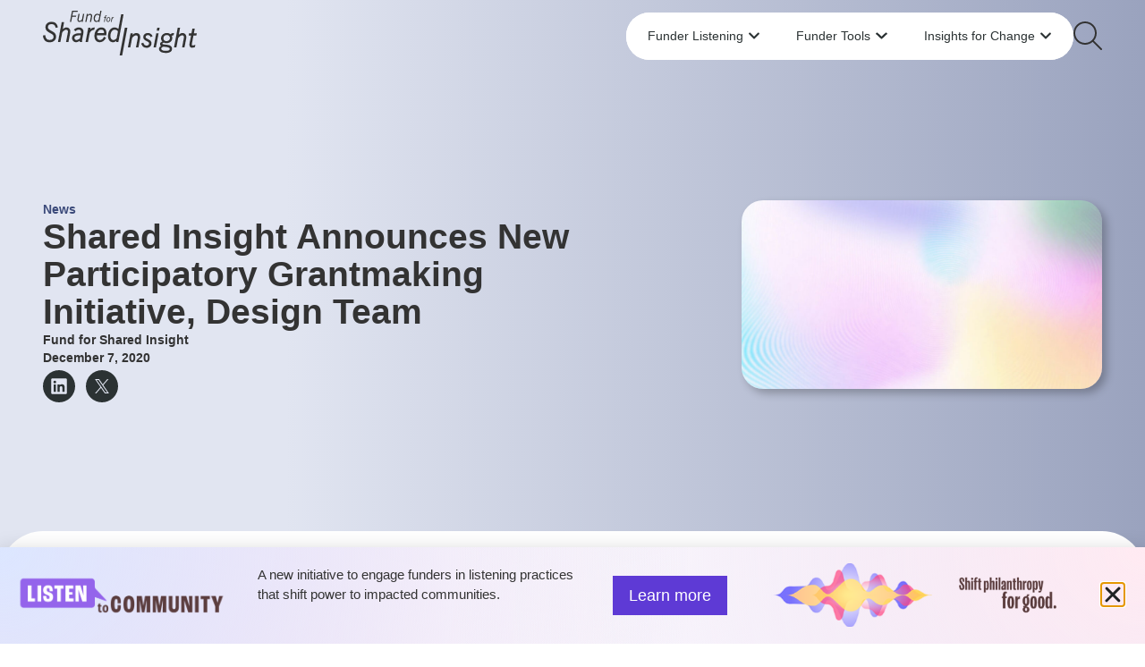

--- FILE ---
content_type: text/html; charset=UTF-8
request_url: https://fundforsharedinsight.org/news/announces-new-design-team/
body_size: 28261
content:
<!doctype html>
<html lang="en-US">
<head>
	<meta charset="UTF-8">
	<meta name="viewport" content="width=device-width, initial-scale=1">
	<link rel="profile" href="https://gmpg.org/xfn/11">
	<script data-mp=true data-cfasync=false>window.MOTIONPAGE_FRONT={version:"2.5.2"}</script><title>Shared Insight Announces New Participatory Grantmaking Initiative, Design Team | Fund for Shared Insight</title>
	
<script type="text/javascript">
    (function(c,l,a,r,i,t,y){
        c[a]=c[a]||function(){(c[a].q=c[a].q||[]).push(arguments)};
        t=l.createElement(r);t.async=1;t.src="https://www.clarity.ms/tag/"+i;
        y=l.getElementsByTagName(r)[0];y.parentNode.insertBefore(t,y);
    })(window, document, "clarity", "script", "knhoq4wyu0");
</script>

<meta name="description" content="A $1-million participatory grantmaking initiative for 2021 starts with a design team   Fund for Shared Insight is pleased to announce the launch of a $1-million participatory grantmaking initiative with the selection of a 13-member design team whose recommendations will shape the initiative&#039;s grantmaking in 2021. This new effort expands on&hellip;">
<meta name="robots" content="index, follow, max-snippet:-1, max-image-preview:large, max-video-preview:-1">
<link rel="canonical" href="https://fundforsharedinsight.org/news/announces-new-design-team/">
<meta property="og:url" content="https://fundforsharedinsight.org/news/announces-new-design-team/">
<meta property="og:site_name" content="Fund for Shared Insight">
<meta property="og:locale" content="en_US">
<meta property="og:type" content="article">
<meta property="og:title" content="Shared Insight Announces New Participatory Grantmaking Initiative, Design Team | Fund for Shared Insight">
<meta property="og:description" content="A $1-million participatory grantmaking initiative for 2021 starts with a design team   Fund for Shared Insight is pleased to announce the launch of a $1-million participatory grantmaking initiative with the selection of a 13-member design team whose recommendations will shape the initiative&#039;s grantmaking in 2021. This new effort expands on&hellip;">
<meta property="og:image" content="https://fundforsharedinsight.org/wp-content/uploads/2024/07/ppt-bg-graphic-1.jpg">
<meta property="og:image:secure_url" content="https://fundforsharedinsight.org/wp-content/uploads/2024/07/ppt-bg-graphic-1.jpg">
<meta property="og:image:width" content="1200">
<meta property="og:image:height" content="628">
<meta property="og:image:alt" content="Participatory Philanthropy Toolkit background graphic">
<meta property="fb:pages" content="">
<meta property="fb:admins" content="">
<meta property="fb:app_id" content="">
<meta name="twitter:card" content="summary">
<meta name="twitter:site" content="@4SharedInsight">
<meta name="twitter:creator" content="@4SharedInsight">
<meta name="twitter:title" content="Shared Insight Announces New Participatory Grantmaking Initiative, Design Team | Fund for Shared Insight">
<meta name="twitter:description" content="A $1-million participatory grantmaking initiative for 2021 starts with a design team   Fund for Shared Insight is pleased to announce the launch of a $1-million participatory grantmaking initiative with the selection of a 13-member design team whose recommendations will shape the initiative&#039;s grantmaking in 2021. This new effort expands on&hellip;">
<meta name="twitter:image" content="https://fundforsharedinsight.org/wp-content/uploads/2024/07/ppt-bg-graphic-1.jpg">
<link rel='dns-prefetch' href='//unpkg.com' />
<style id='wp-img-auto-sizes-contain-inline-css'>
img:is([sizes=auto i],[sizes^="auto," i]){contain-intrinsic-size:3000px 1500px}
/*# sourceURL=wp-img-auto-sizes-contain-inline-css */
</style>
<link rel='stylesheet' id='wp-block-library-css' href='https://fundforsharedinsight.org/wp-includes/css/dist/block-library/style.min.css?ver=6.9' media='all' />
<link rel='stylesheet' id='hello-elementor-css' href='https://fundforsharedinsight.org/wp-content/themes/hello-elementor/assets/css/reset.css?ver=3.4.5' media='all' />
<link rel='stylesheet' id='hello-elementor-theme-style-css' href='https://fundforsharedinsight.org/wp-content/themes/hello-elementor/assets/css/theme.css?ver=3.4.5' media='all' />
<link rel='stylesheet' id='hello-elementor-header-footer-css' href='https://fundforsharedinsight.org/wp-content/themes/hello-elementor/assets/css/header-footer.css?ver=3.4.5' media='all' />
<link rel='stylesheet' id='elementor-frontend-css' href='https://fundforsharedinsight.org/wp-content/plugins/elementor/assets/css/frontend.min.css?ver=3.34.0' media='all' />
<link rel='stylesheet' id='widget-search-css' href='https://fundforsharedinsight.org/wp-content/plugins/elementor-pro/assets/css/widget-search.min.css?ver=3.34.0' media='all' />
<link rel='stylesheet' id='widget-heading-css' href='https://fundforsharedinsight.org/wp-content/plugins/elementor/assets/css/widget-heading.min.css?ver=3.34.0' media='all' />
<link rel='stylesheet' id='widget-image-css' href='https://fundforsharedinsight.org/wp-content/plugins/elementor/assets/css/widget-image.min.css?ver=3.34.0' media='all' />
<link rel='stylesheet' id='swiper-css' href='https://fundforsharedinsight.org/wp-content/plugins/elementor/assets/lib/swiper/v8/css/swiper.min.css?ver=8.4.5' media='all' />
<link rel='stylesheet' id='e-swiper-css' href='https://fundforsharedinsight.org/wp-content/plugins/elementor/assets/css/conditionals/e-swiper.min.css?ver=3.34.0' media='all' />
<link rel='stylesheet' id='widget-loop-common-css' href='https://fundforsharedinsight.org/wp-content/plugins/elementor-pro/assets/css/widget-loop-common.min.css?ver=3.34.0' media='all' />
<link rel='stylesheet' id='widget-loop-grid-css' href='https://fundforsharedinsight.org/wp-content/plugins/elementor-pro/assets/css/widget-loop-grid.min.css?ver=3.34.0' media='all' />
<link rel='stylesheet' id='widget-mega-menu-css' href='https://fundforsharedinsight.org/wp-content/plugins/elementor-pro/assets/css/widget-mega-menu.min.css?ver=3.34.0' media='all' />
<link rel='stylesheet' id='e-sticky-css' href='https://fundforsharedinsight.org/wp-content/plugins/elementor-pro/assets/css/modules/sticky.min.css?ver=3.34.0' media='all' />
<link rel='stylesheet' id='widget-social-icons-css' href='https://fundforsharedinsight.org/wp-content/plugins/elementor/assets/css/widget-social-icons.min.css?ver=3.34.0' media='all' />
<link rel='stylesheet' id='e-apple-webkit-css' href='https://fundforsharedinsight.org/wp-content/plugins/elementor/assets/css/conditionals/apple-webkit.min.css?ver=3.34.0' media='all' />
<link rel='stylesheet' id='widget-spacer-css' href='https://fundforsharedinsight.org/wp-content/plugins/elementor/assets/css/widget-spacer.min.css?ver=3.34.0' media='all' />
<link rel='stylesheet' id='widget-image-box-css' href='https://fundforsharedinsight.org/wp-content/plugins/elementor/assets/css/widget-image-box.min.css?ver=3.34.0' media='all' />
<link rel='stylesheet' id='widget-post-info-css' href='https://fundforsharedinsight.org/wp-content/plugins/elementor-pro/assets/css/widget-post-info.min.css?ver=3.34.0' media='all' />
<link rel='stylesheet' id='widget-icon-list-css' href='https://fundforsharedinsight.org/wp-content/plugins/elementor/assets/css/widget-icon-list.min.css?ver=3.34.0' media='all' />
<link rel='stylesheet' id='widget-share-buttons-css' href='https://fundforsharedinsight.org/wp-content/plugins/elementor-pro/assets/css/widget-share-buttons.min.css?ver=3.34.0' media='all' />
<link rel='stylesheet' id='e-animation-fadeInUp-css' href='https://fundforsharedinsight.org/wp-content/plugins/elementor/assets/lib/animations/styles/fadeInUp.min.css?ver=3.34.0' media='all' />
<link rel='stylesheet' id='e-popup-css' href='https://fundforsharedinsight.org/wp-content/plugins/elementor-pro/assets/css/conditionals/popup.min.css?ver=3.34.0' media='all' />
<link rel='stylesheet' id='elementor-post-16133-css' href='https://fundforsharedinsight.org/wp-content/uploads/elementor/css/post-16133.css?ver=1767642150' media='all' />
<link rel='stylesheet' id='uael-frontend-css' href='https://fundforsharedinsight.org/wp-content/plugins/ultimate-elementor/assets/min-css/uael-frontend.min.css?ver=1.42.1' media='all' />
<link rel='stylesheet' id='uael-teammember-social-icons-css' href='https://fundforsharedinsight.org/wp-content/plugins/elementor/assets/css/widget-social-icons.min.css?ver=3.24.0' media='all' />
<link rel='stylesheet' id='uael-social-share-icons-brands-css' href='https://fundforsharedinsight.org/wp-content/plugins/elementor/assets/lib/font-awesome/css/brands.css?ver=5.15.3' media='all' />
<link rel='stylesheet' id='uael-social-share-icons-fontawesome-css' href='https://fundforsharedinsight.org/wp-content/plugins/elementor/assets/lib/font-awesome/css/fontawesome.css?ver=5.15.3' media='all' />
<link rel='stylesheet' id='uael-nav-menu-icons-css' href='https://fundforsharedinsight.org/wp-content/plugins/elementor/assets/lib/font-awesome/css/solid.css?ver=5.15.3' media='all' />
<link rel='stylesheet' id='elementor-post-32274-css' href='https://fundforsharedinsight.org/wp-content/uploads/elementor/css/post-32274.css?ver=1767642150' media='all' />
<link rel='stylesheet' id='elementor-post-16349-css' href='https://fundforsharedinsight.org/wp-content/uploads/elementor/css/post-16349.css?ver=1767642150' media='all' />
<link rel='stylesheet' id='elementor-post-17238-css' href='https://fundforsharedinsight.org/wp-content/uploads/elementor/css/post-17238.css?ver=1767642331' media='all' />
<link rel='stylesheet' id='elementor-post-42692-css' href='https://fundforsharedinsight.org/wp-content/uploads/elementor/css/post-42692.css?ver=1767642151' media='all' />
<link rel='stylesheet' id='tablepress-default-css' href='https://fundforsharedinsight.org/wp-content/tablepress-combined.min.css?ver=27' media='all' />
<link rel='stylesheet' id='hello-elementor-child-style-css' href='https://fundforsharedinsight.org/wp-content/themes/hello-theme-child-master/style.css?ver=2.0.0' media='all' />
<link rel='stylesheet' id='fsi-style-css' href='https://fundforsharedinsight.org/wp-content/themes/hello-theme-child-master/css/main.css?ver=1769498557' media='all' />
<link rel='stylesheet' id='elementor-gf-local-inter-css' href='https://fundforsharedinsight.org/wp-content/uploads/elementor/google-fonts/css/inter.css?ver=1744059822' media='all' />
<script src="https://fundforsharedinsight.org/wp-includes/js/jquery/jquery.min.js?ver=3.7.1" id="jquery-core-js"></script>
<script id="asenha-public-js-extra">
var phpVars = {"externalPermalinksEnabled":"1"};
//# sourceURL=asenha-public-js-extra
</script>
<script src="https://fundforsharedinsight.org/wp-content/plugins/admin-site-enhancements-pro/assets/js/external-permalinks.js?ver=8.2.0" id="asenha-public-js"></script>
<link rel="https://api.w.org/" href="https://fundforsharedinsight.org/wp-json/" /><link rel="alternate" title="JSON" type="application/json" href="https://fundforsharedinsight.org/wp-json/wp/v2/posts/10722" /><!-- Google Tag Manager -->
<script>(function(w,d,s,l,i){w[l]=w[l]||[];w[l].push({'gtm.start':
new Date().getTime(),event:'gtm.js'});var f=d.getElementsByTagName(s)[0],
j=d.createElement(s),dl=l!='dataLayer'?'&l='+l:'';j.async=true;j.src=
'https://www.googletagmanager.com/gtm.js?id='+i+dl;f.parentNode.insertBefore(j,f);
})(window,document,'script','dataLayer','GTM-5GMSLN');</script>
<!-- End Google Tag Manager -->
<meta name="generator" content="Elementor 3.34.0; features: e_font_icon_svg; settings: css_print_method-external, google_font-enabled, font_display-swap">
			<style>
				.e-con.e-parent:nth-of-type(n+4):not(.e-lazyloaded):not(.e-no-lazyload),
				.e-con.e-parent:nth-of-type(n+4):not(.e-lazyloaded):not(.e-no-lazyload) * {
					background-image: none !important;
				}
				@media screen and (max-height: 1024px) {
					.e-con.e-parent:nth-of-type(n+3):not(.e-lazyloaded):not(.e-no-lazyload),
					.e-con.e-parent:nth-of-type(n+3):not(.e-lazyloaded):not(.e-no-lazyload) * {
						background-image: none !important;
					}
				}
				@media screen and (max-height: 640px) {
					.e-con.e-parent:nth-of-type(n+2):not(.e-lazyloaded):not(.e-no-lazyload),
					.e-con.e-parent:nth-of-type(n+2):not(.e-lazyloaded):not(.e-no-lazyload) * {
						background-image: none !important;
					}
				}
			</style>
			<link rel="icon" href="https://fundforsharedinsight.org/wp-content/uploads/2021/08/cropped-favicon-150x150.png" sizes="32x32" />
<link rel="icon" href="https://fundforsharedinsight.org/wp-content/uploads/2021/08/cropped-favicon-300x300.png" sizes="192x192" />
<link rel="apple-touch-icon" href="https://fundforsharedinsight.org/wp-content/uploads/2021/08/cropped-favicon-300x300.png" />
<meta name="msapplication-TileImage" content="https://fundforsharedinsight.org/wp-content/uploads/2021/08/cropped-favicon-300x300.png" />
		<style id="wp-custom-css">
			:root {
	--container-padding-multiplier: 3;
  --admin-bar-height: 0px;
	--text-link-color: #84d3e3;
	--logo-color: var(--e-global-color-text);
	--toolkit-primary-color: var(--e-global-color-text);
	--toolkit-secondary-color: var(--e-global-color-6748274);
	--toolkit-tertiary-color: var(--e-global-color-6748274);
}
		</style>
		</head>
<body class="wp-singular post-template-default single single-post postid-10722 single-format-standard wp-custom-logo wp-embed-responsive wp-theme-hello-elementor wp-child-theme-hello-theme-child-master hello-elementor-default elementor-default elementor-kit-16133 elementor-page-17238">

<!-- Google Tag Manager (noscript) -->
<noscript><iframe src="https://www.googletagmanager.com/ns.html?id=GTM-5GMSLN"
height="0" width="0" style="display:none;visibility:hidden"></iframe></noscript>
<!-- End Google Tag Manager (noscript) -->
<svg style="display:none;">
	<symbol id="arrow-up-right" viewBox="0 0 384 512">
		<path d="M336 96c8.8 0 16 7.2 16 16V336c0 8.8-7.2 16-16 16s-16-7.2-16-16V150.6L59.3 411.3c-6.2 6.2-16.4 6.2-22.6 0s-6.2-16.4 0-22.6L297.4 128H112c-8.8 0-16-7.2-16-16s7.2-16 16-16H336z"/>
	</symbol>
</svg>
<style>
	:root {
		--animation-distance: 10%;
	}
	
	/* Improved Animations Stylesheet from https://element.how/elementor-improve-entrance-animations/ , works for the 'fade' animations */

	@keyframes fadeDown {
		from {
			opacity: 0;
			transform: translate3d(0,calc(-1 * var(--animation-distance)),0)
		}

		to {
			opacity: 1;
			transform: none
		}
	}

	.elementor-element.fadeInDown {
		animation-name: fadeDown
	}

	@keyframes fadeLeft {
		from {
			opacity: 0;
			transform: translate3d(calc(-1 * var(--animation-distance)),0,0)
		}

		to {
			opacity: 1;
			transform: none
		}
	}

	.elementor-element.fadeInLeft {
		animation-name: fadeLeft
	}

	@keyframes fadeRight {
		from {
			opacity: 0;
			transform: translate3d(var(--animation-distance),0,0)
		}

		to {
			opacity: 1;
			transform: none
		}
	}

	.elementor-element.fadeInRight {
		animation-name: fadeRight
	}

	@keyframes fadeUp {
		from {
			opacity: 0;
			transform: translate3d(0,var(--animation-distance),0)
		}

		to {
			opacity: 1;
			transform: none
		}
	}

	.elementor-element.fadeInUp {
		animation-name: fadeUp
	}
	
	
	
	@keyframes zoomIn {
		from {
			opacity: 0;
			transform: scale3d(.9,.9,.9)
		}

		50% {
			opacity: 1
		}
	}

	.elementor-element.zoomIn {
		animation-name: zoomIn
	}


</style>

<a class="skip-link screen-reader-text" href="#content">Skip to content</a>

		<header data-elementor-type="header" data-elementor-id="32274" class="elementor elementor-32274 elementor-location-header" data-elementor-post-type="elementor_library">
			<div class="elementor-element elementor-element-7196ec5 nav-with-logo e-flex e-con-boxed elementor-repeater-item-default_padding sk-none elementor-repeater-item-none elementor-repeater-item-none_hover e-con e-parent" data-id="7196ec5" data-element_type="container" data-settings="{&quot;background_background&quot;:&quot;classic&quot;,&quot;sticky_effects_offset&quot;:16,&quot;sticky&quot;:&quot;top&quot;,&quot;sticky_effects_offset_mobile&quot;:0,&quot;animation&quot;:&quot;none&quot;,&quot;sticky_offset_tablet&quot;:0,&quot;sticky_offset_mobile&quot;:0,&quot;ang_container_spacing_size&quot;:&quot;default_padding&quot;,&quot;sticky_on&quot;:[&quot;desktop&quot;,&quot;tablet&quot;,&quot;mobile&quot;],&quot;sticky_offset&quot;:0,&quot;sticky_anchor_link_offset&quot;:0}">
					<div class="e-con-inner">
				<div class="elementor-element elementor-element-5de6858 site-logo animated-fast elementor-view-default elementor-repeater-item-none elementor-repeater-item-none_hover elementor-widget elementor-widget-icon" data-id="5de6858" data-element_type="widget" data-settings="{&quot;_animation&quot;:&quot;none&quot;,&quot;_animation_mobile&quot;:&quot;none&quot;}" data-widget_type="icon.default">
				<div class="elementor-widget-container">
							<div class="elementor-icon-wrapper">
			<a class="elementor-icon" href="https://fundforsharedinsight.org">
			<svg xmlns="http://www.w3.org/2000/svg" width="200" height="58" viewBox="0 0 200 58" fill="none"><g clip-path="url(#clip0_330_186)"><path d="M39.1697 1.45281H45.0455L45.3081 0H37.8556L35.1051 14.4383H36.7182L37.9616 7.85736H43.0333L43.2293 6.40661H38.1899L39.1697 1.45281Z" fill="#4E6A3C"></path><path d="M50.8232 11.0981C49.7172 12.4467 48.6556 13.1597 47.7525 13.1597C46.8495 13.1597 46.3253 12.6531 46.3253 11.8359C46.3253 11.4046 46.3808 10.9134 46.4919 10.3738L47.6798 4.13433H46.1647L44.9242 10.4099C44.8505 10.7948 44.8091 11.2601 44.8091 11.7193C44.8091 13.8676 46.2202 14.629 47.4293 14.629C48.5162 14.629 49.5576 14.0698 50.6051 12.9203L50.3273 14.4361H51.7323L53.6697 4.1333H52.1546L50.8222 11.0961L50.8232 11.0981Z" fill="#4E6A3C"></path><path d="M61.3152 3.92529C60.2323 3.92529 59.1667 4.4928 58.1424 5.61233L58.4182 4.13579H57.0333L55.0545 14.4386H56.5909L57.9384 7.39739C58.9737 6.088 60.0172 5.39668 60.9566 5.39668C61.896 5.39668 62.4182 5.9549 62.4182 6.85362C62.4182 7.30968 62.402 7.55319 62.3091 8.00926L61.0798 14.4396H62.6394L63.9354 7.52637C63.9535 7.42422 64.0121 7.06927 64.0121 6.79687C64.0121 5.10673 62.903 3.92632 61.3152 3.92632V3.92529Z" fill="#4E6A3C"></path><path d="M73.6444 5.16532C72.7455 4.40487 71.8808 3.90546 70.6768 3.90546C67.9444 3.90546 65.9616 6.52837 65.9616 10.1429C65.9616 13.4705 67.8222 14.6509 69.4152 14.6509C70.6152 14.6509 71.3768 14.1979 72.2091 13.4055L72.0495 14.4383H73.4313L76.1444 0H74.6263L73.6444 5.16532ZM73.3788 6.66869L72.4101 11.737C71.6384 12.7864 70.7879 13.2744 69.7343 13.2744C68.3636 13.2744 67.4788 12.0445 67.4788 10.1418C67.4788 7.7841 68.6323 5.27882 70.7697 5.27882C71.7727 5.27882 72.6505 5.74624 73.3778 6.66766L73.3788 6.66869Z" fill="#4E6A3C"></path><path d="M81.8818 7.05551C81.9647 6.9709 82.0909 6.92963 82.2687 6.92963C82.4061 6.92963 82.5636 6.95336 82.6616 6.98948L82.7717 7.02972L82.9283 6.11036L82.8455 6.08456C82.6465 6.02265 82.4424 5.9917 82.2374 5.9917C81.795 5.9917 81.3636 6.16814 81.1404 6.43951C80.8061 6.82645 80.7131 7.2918 80.5111 8.3876H79.5273L79.3687 9.25743H80.3414L79.3677 14.4382H80.3344L81.3061 9.25743H82.3525L82.497 8.3876H81.4758C81.6394 7.53015 81.7142 7.22783 81.8828 7.05551H81.8818Z" fill="#4E6A3C"></path><path d="M85.4323 8.26514C83.8253 8.26514 82.5667 9.87066 82.5667 11.9209C82.5667 13.5502 83.3848 14.5624 84.701 14.5624C86.2717 14.5624 87.5495 12.9331 87.5495 10.9293C87.5495 9.31141 86.7182 8.26514 85.4323 8.26514ZM86.5869 10.8168C86.5869 12.3687 85.7384 13.6791 84.7354 13.6791C84.0232 13.6791 83.5253 13.0105 83.5253 12.054C83.5253 10.4784 84.3646 9.14735 85.3586 9.14735C86.1051 9.14735 86.5869 9.80256 86.5869 10.8168Z" fill="#4E6A3C"></path><path d="M92.1414 8.29894C91.3364 8.29894 90.7515 8.57237 90.2576 9.19972L90.4172 8.38768H89.497L88.3576 14.4383H89.3222L89.9818 10.9807C90.0899 10.4204 90.6313 9.33592 91.9081 9.24409L91.9737 9.23893L92.2798 8.29688H92.1434L92.1414 8.29894Z" fill="#4E6A3C"></path><path d="M11.1394 17.3655C14.1717 17.3655 15.7667 18.7069 16.4707 21.8508L16.5616 22.2553L19.4646 21.4814L19.3737 21.0966C18.3 16.5524 15.6808 14.3433 11.3677 14.3433C6.43838 14.3433 3.25253 17.1756 3.25253 21.5599C3.25253 24.7265 5.09697 26.9315 9.61919 29.1706C12.4737 30.5976 13.8323 31.6645 13.8323 33.8747C13.8323 36.4171 11.8677 37.936 8.57778 37.936C5.28788 37.936 3.54343 36.0519 2.98687 32.0071L2.92929 31.5851L0 32.1743L0.0373737 32.5395C0.587879 37.9669 3.63131 40.9561 8.60909 40.9561C13.5869 40.9561 17.0535 38.1104 17.0535 33.7065C17.0535 29.3027 14.4182 28.0088 11.3667 26.2753L11.0677 26.1051C10.8414 25.9781 10.6091 25.8533 10.3768 25.7284C8.37071 24.6461 6.47576 23.6235 6.47576 21.1905C6.47576 18.7574 8.26364 17.3644 11.1404 17.3644L11.1394 17.3655Z" fill="#4E6A3C"></path><path d="M30.6899 21.6613C29.0576 21.6613 27.4475 22.4125 25.7939 23.952L27.4869 14.8481H24.3838L19.5687 40.489H22.6707L25.0444 28.1195C27.0535 25.7432 28.6455 24.6815 30.198 24.6815C30.7455 24.6815 32.5303 24.8527 32.5303 27.0629C32.5303 27.5922 32.4646 27.9173 32.3657 28.4094L30.0798 40.487H33.1808L35.5141 28.3362C35.5798 27.9338 35.6192 27.4065 35.6192 26.9288C35.6192 23.8261 33.5919 21.6592 30.6899 21.6592V21.6613Z" fill="#4E6A3C"></path><path d="M46.5283 21.6611C44.6737 21.6611 42.8263 22.4629 40.5394 24.2613L40.1717 24.5502L42.397 26.6861L42.6677 26.4096C43.8636 25.1879 45.1303 24.5141 46.2323 24.5141C48.403 24.5141 49.6485 25.6141 49.6485 27.5333C49.6485 27.9738 49.5848 28.6156 49.4848 29.212H47.4808C41.4333 29.212 37.8232 31.5213 37.8232 35.3886C37.8232 38.4551 40.1313 40.8583 43.0778 40.8583C44.9535 40.8583 46.3949 39.9884 47.7657 38.9184C47.8121 39.7336 47.9141 40.1618 47.9202 40.1845L47.9949 40.4899H50.8657V40.0865C50.8657 38.9515 50.8657 37.8794 51.2515 35.9375L52.402 30.0932C52.5636 29.2358 52.7364 27.9955 52.7364 27.299C52.7364 23.9796 50.1828 21.6611 46.5263 21.6611H46.5283ZM48.9657 31.8979L48.1424 35.9282C46.3151 37.3263 44.797 38.0063 43.5061 38.0063C42.0505 38.0063 40.9101 36.798 40.9101 35.2544C40.9101 33.0267 43.2313 31.8979 47.8101 31.8979H48.9657Z" fill="#4E6A3C"></path><path d="M66.9667 21.7954C64.6394 21.7954 62.9182 22.5414 61.4657 24.2377L61.8949 22.0637H58.9192L55.4485 40.49H58.5525L60.5515 29.9943C60.8717 28.332 62.4788 25.1169 66.2707 24.8506L66.5354 24.8321L67.5101 21.7954H66.9657H66.9667Z" fill="#4E6A3C"></path><path d="M75.9051 21.6612C70.0798 21.6612 66.9364 27.3672 66.9364 32.7358C66.9364 37.6689 69.6313 40.8573 73.802 40.8573C77.0606 40.8573 79.6758 39.1032 81.796 35.4939L82.0081 35.1337L79.4293 33.7016L79.2394 34.0503C77.7525 36.7857 76.1869 38.0053 74.1626 38.0053C71.5707 38.0053 70.0232 36.0479 70.0232 32.7688C70.0232 32.4778 70.0576 32.1208 70.0879 31.8061C70.0879 31.803 70.0879 31.7989 70.0879 31.7958H82.2687L82.3091 31.4388C82.3263 31.2892 82.3505 31.123 82.3768 30.9425C82.4505 30.4348 82.5424 29.8023 82.5424 29.111C82.5424 24.4451 80.0616 21.6602 75.9061 21.6602L75.9051 21.6612ZM70.6849 28.9779C71.6192 26.0155 73.3737 24.5152 75.9051 24.5152C78.0929 24.5152 79.4525 25.9546 79.4525 28.2721L79.4545 28.4651C79.4576 28.6497 79.4606 28.8004 79.4333 28.9779H70.6849Z" fill="#4E6A3C"></path><path d="M101.696 4.55328L98.0848 23.6699C96.5798 22.4472 95.0909 21.6599 93.0566 21.6599C88.1636 21.6599 84.6131 26.332 84.6131 32.7686C84.6131 36.7937 86.5424 40.856 90.8535 40.856C92.7889 40.856 94.0889 40.206 95.4111 39.0524L95.1869 40.4877H98.0455L104.799 4.55225H101.695L101.696 4.55328ZM97.5293 26.7685L95.8717 35.4534C94.5636 37.2178 93.1859 38.0061 91.4141 38.0061C89.1596 38.0061 87.702 35.9507 87.702 32.7696C87.702 28.7682 89.6364 24.515 93.2212 24.515C94.8707 24.515 96.3192 25.2734 97.5293 26.7695V26.7685Z" fill="#4E6A3C"></path><path d="M99.6879 57.9999H102.957L109.707 22.0635H106.44L99.6879 57.9999Z" fill="#4E6A3C"></path><path d="M121.585 28.9097C119.819 28.9097 118.083 29.7424 116.409 31.3881L116.803 29.2801H113.931L110.395 47.7054H113.529L115.906 35.2946C117.654 33.0937 119.4 31.9319 120.96 31.9319C122.397 31.9319 123.29 32.8193 123.29 34.2473C123.29 35.0222 123.262 35.4349 123.102 36.2181L120.906 47.7054H124.078L126.375 35.4607C126.407 35.2802 126.511 34.6508 126.511 34.1462C126.511 31.0631 124.485 28.9097 121.584 28.9097H121.585Z" fill="#4E6A3C"></path><path d="M136.503 31.6296C138.077 31.6296 139.122 32.3467 139.894 33.9553L140.068 34.3175L142.592 33.0514L142.405 32.6851C141.126 30.1809 139.14 28.9097 136.503 28.9097C132.963 28.9097 130.393 31.1683 130.393 34.2803C130.393 37.1932 132.713 38.3478 134.761 39.3672L135.116 39.5447C136.702 40.3206 138.013 41.079 138.013 42.503C138.013 44.124 136.622 45.2569 134.63 45.2569C132.516 45.2569 131.53 44.027 130.452 41.7569L130.281 41.3979L127.631 42.6825L127.802 43.0478C129.44 46.5487 131.577 48.1099 134.729 48.1099C138.363 48.1099 141.103 45.6428 141.103 42.3709C141.103 39.846 139.882 38.3891 136.437 36.8021C134.338 35.827 133.482 35.0284 133.482 34.0471C133.482 32.8595 134.612 31.6316 136.504 31.6316L136.503 31.6296Z" fill="#4E6A3C"></path><path d="M151.699 22.0635H148.597L147.889 25.8916H150.993L151.699 22.0635Z" fill="#4E6A3C"></path><path d="M143.746 47.7046H146.85L150.387 29.2803H147.284L143.746 47.7046Z" fill="#4E6A3C"></path><path d="M165.733 30.4553C164.382 29.3749 162.932 28.9096 160.949 28.9096C157.299 28.9096 153.523 31.5211 153.523 35.8919C153.523 37.4387 154.069 38.7573 155.186 39.9068C153.21 40.7353 152.21 41.8559 152.21 43.2416C152.21 44.2301 152.71 45.0958 153.609 45.7108C151.83 46.4506 150.863 47.7435 150.863 49.4182C150.863 50.678 151.512 54.7878 159.866 54.7878C164.919 54.7878 167.817 52.8304 167.817 49.4182C167.817 44.9978 163.563 44.292 159.202 43.9474C155.839 43.7018 155.133 43.1735 155.133 42.7732C155.133 42.2201 155.932 41.6949 157.281 41.3555C158.169 41.8311 159.387 42.1015 160.655 42.1015C165.365 42.1015 168.179 38.7057 168.179 35.4225C168.179 34.1853 167.807 33.2185 167.425 32.4787C168.034 32.1289 168.606 31.9937 169.505 31.9658L169.825 31.9555L170.362 28.8931L169.874 28.9096C167.899 28.9777 167.089 29.5029 165.734 30.4553H165.733ZM160.949 31.5284C163.465 31.5284 165.09 33.0699 165.09 35.4545C165.09 37.839 163.241 39.4827 160.491 39.4827C158.208 39.4827 156.614 37.9504 156.614 35.7568C156.614 33.267 158.397 31.5284 160.949 31.5284ZM153.788 49.382C153.788 48.0592 154.582 47.2926 156.708 46.5744C157.373 46.6941 158.548 46.8881 159.601 46.9645C163.262 47.3009 164.893 48.1191 164.893 49.6183C164.893 51.2435 163.134 52.0669 159.668 52.0669C155.986 52.0669 153.787 51.0629 153.787 49.382H153.788Z" fill="#4E6A3C"></path><path d="M181.486 28.8766C179.855 28.8766 178.244 29.6278 176.591 31.1683L178.284 22.0635H175.18L170.364 47.7054H173.467L175.841 35.3359C177.848 32.9596 179.44 31.8978 180.994 31.8978C181.541 31.8978 183.325 32.0691 183.325 34.2793C183.325 34.8179 183.258 35.1491 183.157 35.6506L180.877 47.7044H183.978L186.31 35.5556C186.378 35.147 186.416 34.6332 186.416 34.1451C186.416 31.0424 184.389 28.8756 181.486 28.8756V28.8766Z" fill="#4E6A3C"></path><path d="M195.68 32.0989H199.492L200 29.2799H196.221L197.307 23.3057H194.205L193.089 29.2799H189.931L189.426 32.0989H192.573L190.825 41.051C190.571 42.4027 190.458 43.4098 190.458 44.3147C190.458 46.6827 191.715 48.0406 193.909 48.0406C195.014 48.0406 196.252 47.7414 197.393 47.1976L197.574 47.1109L198.149 44.1795L197.479 44.4426C196.588 44.7924 195.534 45.0184 194.794 45.0184C193.726 45.0184 193.546 44.7006 193.546 43.7441C193.546 43.3159 193.638 42.8113 193.769 42.1437L195.68 32.0979V32.0989Z" fill="#4E6A3C"></path></g><defs><clipPath id="clip0_330_186"><rect width="200" height="58" fill="white"></rect></clipPath></defs></svg>			</a>
		</div>
						</div>
				</div>
				<div class="elementor-element elementor-element-f242747 elementor-widget-mobile__width-auto elementor-hidden-desktop elementor-hidden-tablet hamburger elementor-view-default elementor-repeater-item-none elementor-repeater-item-none_hover elementor-widget elementor-widget-icon" data-id="f242747" data-element_type="widget" data-widget_type="icon.default">
				<div class="elementor-widget-container">
							<div class="elementor-icon-wrapper">
			<a class="elementor-icon" href="#elementor-action%3Aaction%3Dpopup%3Aopen%26settings%3DeyJpZCI6IjE2MTU2IiwidG9nZ2xlIjpmYWxzZX0%3D">
			<svg xmlns="http://www.w3.org/2000/svg" viewBox="0 0 448 512"><path d="M0 80c0-8.8 7.2-16 16-16H432c8.8 0 16 7.2 16 16s-7.2 16-16 16H16C7.2 96 0 88.8 0 80zM0 240c0-8.8 7.2-16 16-16H432c8.8 0 16 7.2 16 16s-7.2 16-16 16H16c-8.8 0-16-7.2-16-16zM448 400c0 8.8-7.2 16-16 16H16c-8.8 0-16-7.2-16-16s7.2-16 16-16H432c8.8 0 16 7.2 16 16z"></path></svg>			</a>
		</div>
						</div>
				</div>
		<div class="elementor-element elementor-element-e4929bd e-con-full elementor-repeater-item-ang_container_no_padding elementor-repeater-item-none_hover e-flex sk-none elementor-repeater-item-none e-con e-child" data-id="e4929bd" data-element_type="container" data-settings="{&quot;ang_container_spacing_size&quot;:&quot;ang_container_no_padding&quot;,&quot;background_background&quot;:&quot;classic&quot;}">
				<div class="elementor-element elementor-element-3f001f6 elementor-widget__width-inherit elementor-absolute elementor-repeater-item-none elementor-repeater-item-none_hover elementor-widget elementor-widget-search" data-id="3f001f6" data-element_type="widget" id="search-form" data-settings="{&quot;submit_trigger&quot;:&quot;key_enter&quot;,&quot;_position&quot;:&quot;absolute&quot;,&quot;pagination_type_options&quot;:&quot;none&quot;}" data-widget_type="search.default">
				<div class="elementor-widget-container">
							<search class="e-search hidden" role="search">
			<form class="e-search-form" action="https://fundforsharedinsight.org" method="get">

				
				<label class="e-search-label" for="search-3f001f6">
					<span class="elementor-screen-only">
						Search					</span>
					<svg xmlns="http://www.w3.org/2000/svg" viewBox="0 0 512 512"><path d="M384 208A176 176 0 1 0 32 208a176 176 0 1 0 352 0zM343.3 366C307 397.2 259.7 416 208 416C93.1 416 0 322.9 0 208S93.1 0 208 0S416 93.1 416 208c0 51.7-18.8 99-50 135.3L507.3 484.7c6.2 6.2 6.2 16.4 0 22.6s-16.4 6.2-22.6 0L343.3 366z"></path></svg>				</label>

				<div class="e-search-input-wrapper">
					<input id="search-3f001f6" placeholder="Search..." class="e-search-input" type="search" name="s" value="" autocomplete="off" role="combobox" aria-autocomplete="list" aria-expanded="false" aria-controls="results-3f001f6" aria-haspopup="listbox">
					<svg aria-hidden="true" class="e-font-icon-svg e-fas-times" viewBox="0 0 352 512" xmlns="http://www.w3.org/2000/svg"><path d="M242.72 256l100.07-100.07c12.28-12.28 12.28-32.19 0-44.48l-22.24-22.24c-12.28-12.28-32.19-12.28-44.48 0L176 189.28 75.93 89.21c-12.28-12.28-32.19-12.28-44.48 0L9.21 111.45c-12.28 12.28-12.28 32.19 0 44.48L109.28 256 9.21 356.07c-12.28 12.28-12.28 32.19 0 44.48l22.24 22.24c12.28 12.28 32.2 12.28 44.48 0L176 322.72l100.07 100.07c12.28 12.28 32.2 12.28 44.48 0l22.24-22.24c12.28-12.28 12.28-32.19 0-44.48L242.72 256z"></path></svg>										<output id="results-3f001f6" class="e-search-results-container hide-loader" aria-live="polite" aria-atomic="true" aria-label="Results for search" tabindex="0">
						<div class="e-search-results"></div>
											</output>
									</div>
				
				
				<button class="e-search-submit elementor-screen-only " type="submit" aria-label="Search">
					
									</button>
				<input type="hidden" name="e_search_props" value="3f001f6-32274">
			</form>
		</search>
						</div>
				</div>
				<div class="elementor-element elementor-element-a8dc3b0 e-n-menu-none elementor-hidden-mobile e-full_width e-n-menu-layout-horizontal elementor-repeater-item-none elementor-repeater-item-none_hover elementor-widget elementor-widget-n-menu" data-id="a8dc3b0" data-element_type="widget" id="mega-menu" data-settings="{&quot;menu_items&quot;:[{&quot;item_title&quot;:&quot;Funder Listening&quot;,&quot;_id&quot;:&quot;9936164&quot;,&quot;item_link&quot;:{&quot;url&quot;:&quot;https:\/\/fundforsharedinsight.org\/funder-listening\/&quot;,&quot;is_external&quot;:&quot;&quot;,&quot;nofollow&quot;:&quot;&quot;,&quot;custom_attributes&quot;:&quot;&quot;},&quot;item_dropdown_content&quot;:&quot;yes&quot;,&quot;item_icon_active&quot;:null,&quot;__dynamic__&quot;:[],&quot;item_icon&quot;:{&quot;value&quot;:&quot;&quot;,&quot;library&quot;:&quot;&quot;},&quot;element_id&quot;:&quot;&quot;},{&quot;item_title&quot;:&quot;Funder Tools&quot;,&quot;_id&quot;:&quot;dbd3793&quot;,&quot;item_dropdown_content&quot;:&quot;yes&quot;,&quot;__dynamic__&quot;:{&quot;item_link&quot;:&quot;[elementor-tag id=\&quot;8604aac\&quot; name=\&quot;internal-url\&quot; settings=\&quot;%7B%22type%22%3A%22post%22%2C%22post_id%22%3A%2216793%22%7D\&quot;]&quot;},&quot;item_link&quot;:{&quot;url&quot;:&quot;https:\/\/fundforsharedinsight.org\/funder-tools\/&quot;,&quot;is_external&quot;:&quot;&quot;,&quot;nofollow&quot;:&quot;&quot;,&quot;custom_attributes&quot;:&quot;&quot;},&quot;item_icon&quot;:{&quot;value&quot;:&quot;&quot;,&quot;library&quot;:&quot;&quot;},&quot;item_icon_active&quot;:null,&quot;element_id&quot;:&quot;&quot;},{&quot;item_title&quot;:&quot;Insights for Change&quot;,&quot;_id&quot;:&quot;69ee6a5&quot;,&quot;item_dropdown_content&quot;:&quot;yes&quot;,&quot;__dynamic__&quot;:{&quot;item_link&quot;:&quot;[elementor-tag id=\&quot;933c237\&quot; name=\&quot;internal-url\&quot; settings=\&quot;%7B%22type%22%3A%22post%22%2C%22post_id%22%3A%2217158%22%7D\&quot;]&quot;},&quot;item_link&quot;:{&quot;url&quot;:&quot;https:\/\/fundforsharedinsight.org\/insights-for-change\/&quot;,&quot;is_external&quot;:&quot;&quot;,&quot;nofollow&quot;:&quot;&quot;,&quot;custom_attributes&quot;:&quot;&quot;},&quot;item_icon&quot;:{&quot;value&quot;:&quot;&quot;,&quot;library&quot;:&quot;&quot;},&quot;item_icon_active&quot;:null,&quot;element_id&quot;:&quot;&quot;}],&quot;item_position_horizontal&quot;:&quot;end&quot;,&quot;menu_item_title_distance_from_content&quot;:{&quot;unit&quot;:&quot;em&quot;,&quot;size&quot;:0.3,&quot;sizes&quot;:[]},&quot;menu_item_title_distance_from_content_tablet&quot;:{&quot;unit&quot;:&quot;em&quot;,&quot;size&quot;:&quot;&quot;,&quot;sizes&quot;:[]},&quot;menu_item_title_distance_from_content_mobile&quot;:{&quot;unit&quot;:&quot;em&quot;,&quot;size&quot;:0,&quot;sizes&quot;:[]},&quot;item_position_horizontal_mobile&quot;:&quot;center&quot;,&quot;breakpoint_selector&quot;:&quot;none&quot;,&quot;horizontal_scroll_mobile&quot;:&quot;disable&quot;,&quot;_animation_mobile&quot;:&quot;none&quot;,&quot;content_width&quot;:&quot;full_width&quot;,&quot;item_layout&quot;:&quot;horizontal&quot;,&quot;open_on&quot;:&quot;hover&quot;,&quot;horizontal_scroll&quot;:&quot;disable&quot;}" data-widget_type="mega-menu.default">
				<div class="elementor-widget-container">
							<nav class="e-n-menu" data-widget-number="177" aria-label="Menu">
					<button class="e-n-menu-toggle" id="menu-toggle-177" aria-haspopup="true" aria-expanded="false" aria-controls="menubar-177" aria-label="Menu Toggle">
			<span class="e-n-menu-toggle-icon e-open">
				<svg xmlns="http://www.w3.org/2000/svg" viewBox="0 0 448 512"><path d="M0 80c0-8.8 7.2-16 16-16H432c8.8 0 16 7.2 16 16s-7.2 16-16 16H16C7.2 96 0 88.8 0 80zM0 240c0-8.8 7.2-16 16-16H432c8.8 0 16 7.2 16 16s-7.2 16-16 16H16c-8.8 0-16-7.2-16-16zM448 400c0 8.8-7.2 16-16 16H16c-8.8 0-16-7.2-16-16s7.2-16 16-16H432c8.8 0 16 7.2 16 16z"></path></svg>			</span>
			<span class="e-n-menu-toggle-icon e-close">
				<svg class="e-font-icon-svg e-eicon-close" viewBox="0 0 1000 1000" xmlns="http://www.w3.org/2000/svg"><path d="M742 167L500 408 258 167C246 154 233 150 217 150 196 150 179 158 167 167 154 179 150 196 150 212 150 229 154 242 171 254L408 500 167 742C138 771 138 800 167 829 196 858 225 858 254 829L496 587 738 829C750 842 767 846 783 846 800 846 817 842 829 829 842 817 846 804 846 783 846 767 842 750 829 737L588 500 833 258C863 229 863 200 833 171 804 137 775 137 742 167Z"></path></svg>			</span>
		</button>
					<div class="e-n-menu-wrapper" id="menubar-177" aria-labelledby="menu-toggle-177">
				<ul class="e-n-menu-heading">
								<li class="e-n-menu-item">
				<div id="e-n-menu-title-1771" class="e-n-menu-title">
					<a class="e-n-menu-title-container e-focus e-link" href="https://fundforsharedinsight.org/funder-listening/">												<span class="e-n-menu-title-text">
							Funder Listening						</span>
					</a>											<button id="e-n-menu-dropdown-icon-1771" class="e-n-menu-dropdown-icon e-focus" data-tab-index="1" aria-haspopup="true" aria-expanded="false" aria-controls="e-n-menu-content-1771" >
							<span class="e-n-menu-dropdown-icon-opened">
								<svg aria-hidden="true" class="e-font-icon-svg e-fas-chevron-up" viewBox="0 0 448 512" xmlns="http://www.w3.org/2000/svg"><path d="M240.971 130.524l194.343 194.343c9.373 9.373 9.373 24.569 0 33.941l-22.667 22.667c-9.357 9.357-24.522 9.375-33.901.04L224 227.495 69.255 381.516c-9.379 9.335-24.544 9.317-33.901-.04l-22.667-22.667c-9.373-9.373-9.373-24.569 0-33.941L207.03 130.525c9.372-9.373 24.568-9.373 33.941-.001z"></path></svg>								<span class="elementor-screen-only">Close Funder Listening</span>
							</span>
							<span class="e-n-menu-dropdown-icon-closed">
								<svg aria-hidden="true" class="e-font-icon-svg e-fas-chevron-down" viewBox="0 0 448 512" xmlns="http://www.w3.org/2000/svg"><path d="M207.029 381.476L12.686 187.132c-9.373-9.373-9.373-24.569 0-33.941l22.667-22.667c9.357-9.357 24.522-9.375 33.901-.04L224 284.505l154.745-154.021c9.379-9.335 24.544-9.317 33.901.04l22.667 22.667c9.373 9.373 9.373 24.569 0 33.941L240.971 381.476c-9.373 9.372-24.569 9.372-33.942 0z"></path></svg>								<span class="elementor-screen-only">Open Funder Listening</span>
							</span>
						</button>
									</div>
									<div class="e-n-menu-content">
						<div id="e-n-menu-content-1771" data-tab-index="1" aria-labelledby="e-n-menu-dropdown-icon-1771" class="elementor-element elementor-element-1a2b89d elementor-repeater-item-ang_container_no_padding e-flex e-con-boxed elementor-repeater-item-none elementor-repeater-item-none_hover e-con e-child" data-id="1a2b89d" data-element_type="container" data-settings="{&quot;ang_container_spacing_size&quot;:&quot;ang_container_no_padding&quot;}">
					<div class="e-con-inner">
		<div class="elementor-element elementor-element-460bbbe e-con-full elementor-repeater-item-none_hover e-flex elementor-repeater-item-default_padding sk-none elementor-repeater-item-none e-con e-child" data-id="460bbbe" data-element_type="container" data-settings="{&quot;background_background&quot;:&quot;classic&quot;,&quot;ang_container_spacing_size&quot;:&quot;default_padding&quot;}">
		<div class="elementor-element elementor-element-511ac1f e-con-full elementor-repeater-item-ang_container_no_padding elementor-repeater-item-none_hover e-grid elementor-repeater-item-none e-con e-child" data-id="511ac1f" data-element_type="container" data-settings="{&quot;ang_container_spacing_size&quot;:&quot;ang_container_no_padding&quot;}">
		<div class="elementor-element elementor-element-8cc5453 e-con-full elementor-repeater-item-ang_container_no_padding e-flex elementor-repeater-item-none elementor-repeater-item-none_hover e-con e-child" data-id="8cc5453" data-element_type="container" data-settings="{&quot;ang_container_spacing_size&quot;:&quot;ang_container_no_padding&quot;}">
				<div class="elementor-element elementor-element-5d75610 elementor-repeater-item-none elementor-repeater-item-none_hover elementor-widget elementor-widget-heading" data-id="5d75610" data-element_type="widget" data-widget_type="heading.default">
				<div class="elementor-widget-container">
					<h2 class="elementor-heading-title elementor-size-default"><a href="https://fundforsharedinsight.org/funder-listening/">Funder Listening &rarr;</a></h2>				</div>
				</div>
				<div class="elementor-element elementor-element-533aa10 elementor-repeater-item-none elementor-repeater-item-none_hover elementor-widget elementor-widget-text-editor" data-id="533aa10" data-element_type="widget" data-widget_type="text-editor.default">
				<div class="elementor-widget-container">
									<p>Listening at the heart of our work.</p>								</div>
				</div>
				</div>
		<div class="elementor-element elementor-element-dad698e e-grid e-con-full elementor-repeater-item-default_padding sk-none elementor-repeater-item-none elementor-repeater-item-none_hover e-con e-child" data-id="dad698e" data-element_type="container" data-settings="{&quot;background_background&quot;:&quot;classic&quot;,&quot;ang_container_spacing_size&quot;:&quot;default_padding&quot;}">
		<a class="elementor-element elementor-element-fd7f405 e-grid elementor-repeater-item-ang_container_padding_4 e-con-boxed sk-none elementor-repeater-item-none elementor-repeater-item-none_hover e-con e-child" data-id="fd7f405" data-element_type="container" data-settings="{&quot;background_background&quot;:&quot;classic&quot;,&quot;ang_container_spacing_size&quot;:&quot;ang_container_padding_4&quot;}" href="https://fundforsharedinsight.org/funder-listening/listening-and-equity/">
					<div class="e-con-inner">
				<div class="elementor-element elementor-element-5b0d48f elementor-widget__width-inherit external_elementor-repeater-item-none_external elementor-repeater-item-none elementor-repeater-item-none_hover elementor-widget elementor-widget-image" data-id="5b0d48f" data-element_type="widget" data-widget_type="image.default">
				<div class="elementor-widget-container">
															<img fetchpriority="high" width="800" height="419" src="https://fundforsharedinsight.org/wp-content/uploads/2024/08/listening4equity-1024x536.jpg" class="attachment-large size-large wp-image-33772" alt="Listening4Equity graphic" srcset="https://fundforsharedinsight.org/wp-content/uploads/2024/08/listening4equity-1024x536.jpg 1024w, https://fundforsharedinsight.org/wp-content/uploads/2024/08/listening4equity-300x157.jpg 300w, https://fundforsharedinsight.org/wp-content/uploads/2024/08/listening4equity-768x402.jpg 768w, https://fundforsharedinsight.org/wp-content/uploads/2024/08/listening4equity.jpg 1200w" sizes="(max-width: 800px) 100vw, 800px" />															</div>
				</div>
				<div class="elementor-element elementor-element-467025c text-balance elementor-repeater-item-none elementor-repeater-item-none_hover elementor-widget elementor-widget-heading" data-id="467025c" data-element_type="widget" data-widget_type="heading.default">
				<div class="elementor-widget-container">
					<div class="elementor-heading-title elementor-size-default">Listening and Equity</div>				</div>
				</div>
				<div class="elementor-element elementor-element-b6cd7f5 elementor-repeater-item-none elementor-repeater-item-none_hover elementor-widget elementor-widget-text-editor" data-id="b6cd7f5" data-element_type="widget" data-widget_type="text-editor.default">
				<div class="elementor-widget-container">
									<p>High-quality listening must be in service of – and rooted in a commitment to – equity. Check out our Equity Principles and other resources to help you understand that critical connection.</p>								</div>
				</div>
					</div>
				</a>
		<a class="elementor-element elementor-element-ba35d69 e-grid elementor-repeater-item-ang_container_padding_4 elementor-hidden-desktop elementor-hidden-tablet elementor-hidden-mobile e-con-boxed sk-none elementor-repeater-item-none elementor-repeater-item-none_hover e-con e-child" data-id="ba35d69" data-element_type="container" data-settings="{&quot;background_background&quot;:&quot;classic&quot;,&quot;ang_container_spacing_size&quot;:&quot;ang_container_padding_4&quot;}" href="https://fundforsharedinsight.org/lift-up-listening/">
					<div class="e-con-inner">
				<div class="elementor-element elementor-element-e0ba19d elementor-widget__width-inherit external_elementor-repeater-item-none_external elementor-repeater-item-none elementor-repeater-item-none_hover elementor-widget elementor-widget-image" data-id="e0ba19d" data-element_type="widget" data-widget_type="image.default">
				<div class="elementor-widget-container">
															<img width="800" height="419" src="https://fundforsharedinsight.org/wp-content/uploads/2024/08/liftuplistening-1024x536.jpg" class="attachment-large size-large wp-image-33773" alt="Lift Up Listening campaign background" srcset="https://fundforsharedinsight.org/wp-content/uploads/2024/08/liftuplistening-1024x536.jpg 1024w, https://fundforsharedinsight.org/wp-content/uploads/2024/08/liftuplistening-300x157.jpg 300w, https://fundforsharedinsight.org/wp-content/uploads/2024/08/liftuplistening-768x402.jpg 768w, https://fundforsharedinsight.org/wp-content/uploads/2024/08/liftuplistening.jpg 1200w" sizes="(max-width: 800px) 100vw, 800px" />															</div>
				</div>
				<div class="elementor-element elementor-element-8bfdefa text-balance elementor-repeater-item-none elementor-repeater-item-none_hover elementor-widget elementor-widget-heading" data-id="8bfdefa" data-element_type="widget" data-widget_type="heading.default">
				<div class="elementor-widget-container">
					<div class="elementor-heading-title elementor-size-default">Lift Up Listening</div>				</div>
				</div>
				<div class="elementor-element elementor-element-ef68fb0 elementor-repeater-item-none elementor-repeater-item-none_hover elementor-widget elementor-widget-text-editor" data-id="ef68fb0" data-element_type="widget" data-widget_type="text-editor.default">
				<div class="elementor-widget-container">
									<p>Have you seen funder listening in action?  Share your stories to demonstrate what’s possible when grantmakers center the people and communities most impacted by their decisions.</p>								</div>
				</div>
					</div>
				</a>
				</div>
				</div>
				</div>
					</div>
				</div>
							</div>
							</li>
					<li class="e-n-menu-item">
				<div id="e-n-menu-title-1772" class="e-n-menu-title">
					<a class="e-n-menu-title-container e-focus e-link" href="https://fundforsharedinsight.org/funder-tools/">												<span class="e-n-menu-title-text">
							Funder Tools						</span>
					</a>											<button id="e-n-menu-dropdown-icon-1772" class="e-n-menu-dropdown-icon e-focus" data-tab-index="2" aria-haspopup="true" aria-expanded="false" aria-controls="e-n-menu-content-1772" >
							<span class="e-n-menu-dropdown-icon-opened">
								<svg aria-hidden="true" class="e-font-icon-svg e-fas-chevron-up" viewBox="0 0 448 512" xmlns="http://www.w3.org/2000/svg"><path d="M240.971 130.524l194.343 194.343c9.373 9.373 9.373 24.569 0 33.941l-22.667 22.667c-9.357 9.357-24.522 9.375-33.901.04L224 227.495 69.255 381.516c-9.379 9.335-24.544 9.317-33.901-.04l-22.667-22.667c-9.373-9.373-9.373-24.569 0-33.941L207.03 130.525c9.372-9.373 24.568-9.373 33.941-.001z"></path></svg>								<span class="elementor-screen-only">Close Funder Tools</span>
							</span>
							<span class="e-n-menu-dropdown-icon-closed">
								<svg aria-hidden="true" class="e-font-icon-svg e-fas-chevron-down" viewBox="0 0 448 512" xmlns="http://www.w3.org/2000/svg"><path d="M207.029 381.476L12.686 187.132c-9.373-9.373-9.373-24.569 0-33.941l22.667-22.667c9.357-9.357 24.522-9.375 33.901-.04L224 284.505l154.745-154.021c9.379-9.335 24.544-9.317 33.901.04l22.667 22.667c9.373 9.373 9.373 24.569 0 33.941L240.971 381.476c-9.373 9.372-24.569 9.372-33.942 0z"></path></svg>								<span class="elementor-screen-only">Open Funder Tools</span>
							</span>
						</button>
									</div>
									<div class="e-n-menu-content">
						<div id="e-n-menu-content-1772" data-tab-index="2" aria-labelledby="e-n-menu-dropdown-icon-1772" class="elementor-element elementor-element-3249b90 elementor-repeater-item-ang_container_no_padding e-flex e-con-boxed elementor-repeater-item-none elementor-repeater-item-none_hover e-con e-child" data-id="3249b90" data-element_type="container" data-settings="{&quot;ang_container_spacing_size&quot;:&quot;ang_container_no_padding&quot;}">
					<div class="e-con-inner">
		<div class="elementor-element elementor-element-3590f43 e-con-full elementor-repeater-item-none_hover e-flex elementor-repeater-item-default_padding sk-none elementor-repeater-item-none e-con e-child" data-id="3590f43" data-element_type="container" data-settings="{&quot;background_background&quot;:&quot;classic&quot;,&quot;ang_container_spacing_size&quot;:&quot;default_padding&quot;}">
		<div class="elementor-element elementor-element-c1b0636 e-con-full elementor-repeater-item-ang_container_no_padding elementor-repeater-item-none_hover e-flex elementor-repeater-item-none e-con e-child" data-id="c1b0636" data-element_type="container" data-settings="{&quot;ang_container_spacing_size&quot;:&quot;ang_container_no_padding&quot;}">
				<div class="elementor-element elementor-element-7ba1a4f elementor-repeater-item-none elementor-repeater-item-none_hover elementor-widget elementor-widget-heading" data-id="7ba1a4f" data-element_type="widget" data-widget_type="heading.default">
				<div class="elementor-widget-container">
					<h2 class="elementor-heading-title elementor-size-default"><a href="https://fundforsharedinsight.org/funder-tools/">Explore Funder Tools  &rarr;</a></h2>				</div>
				</div>
				<div class="elementor-element elementor-element-36aa48f elementor-repeater-item-none elementor-repeater-item-none_hover elementor-widget elementor-widget-text-editor" data-id="36aa48f" data-element_type="widget" data-widget_type="text-editor.default">
				<div class="elementor-widget-container">
									<p>Try out these resources and others featured on our tools page to start or enhance your foundation’s listening practices.</p>								</div>
				</div>
				</div>
		<div class="elementor-element elementor-element-a02fbe2 e-grid e-con-full elementor-repeater-item-default_padding sk-none elementor-repeater-item-none elementor-repeater-item-none_hover e-con e-child" data-id="a02fbe2" data-element_type="container" data-settings="{&quot;background_background&quot;:&quot;classic&quot;,&quot;ang_container_spacing_size&quot;:&quot;default_padding&quot;}">
		<div class="elementor-element elementor-element-4fac0f5 e-grid elementor-repeater-item-ang_container_padding_4 e-con-boxed sk-none elementor-repeater-item-none elementor-repeater-item-none_hover e-con e-child" data-id="4fac0f5" data-element_type="container" data-settings="{&quot;background_background&quot;:&quot;classic&quot;,&quot;ang_container_spacing_size&quot;:&quot;ang_container_padding_4&quot;}">
					<div class="e-con-inner">
				<div class="elementor-element elementor-element-4b91833 elementor-widget__width-inherit external_elementor-repeater-item-none_external elementor-repeater-item-none elementor-repeater-item-none_hover elementor-widget elementor-widget-image" data-id="4b91833" data-element_type="widget" data-widget_type="image.default">
				<div class="elementor-widget-container">
																<a href="https://fundforsharedinsight.org/funder-tools/funder-listening-action-menu/">
							<img width="800" height="419" src="https://fundforsharedinsight.org/wp-content/uploads/2024/07/flam-bg-graphic-wht-1024x536.jpg" class="attachment-large size-large wp-image-32548" alt="Funder Listening Action Menu background graphic" srcset="https://fundforsharedinsight.org/wp-content/uploads/2024/07/flam-bg-graphic-wht-1024x536.jpg 1024w, https://fundforsharedinsight.org/wp-content/uploads/2024/07/flam-bg-graphic-wht-300x157.jpg 300w, https://fundforsharedinsight.org/wp-content/uploads/2024/07/flam-bg-graphic-wht-768x402.jpg 768w, https://fundforsharedinsight.org/wp-content/uploads/2024/07/flam-bg-graphic-wht.jpg 1200w" sizes="(max-width: 800px) 100vw, 800px" />								</a>
															</div>
				</div>
				<div class="elementor-element elementor-element-9f9020e text-balance elementor-repeater-item-none elementor-repeater-item-none_hover elementor-widget elementor-widget-heading" data-id="9f9020e" data-element_type="widget" data-widget_type="heading.default">
				<div class="elementor-widget-container">
					<div class="elementor-heading-title elementor-size-default"><a href="https://fundforsharedinsight.org/funder-tools/funder-listening-action-menu/">Funder Listening Action Menu</a></div>				</div>
				</div>
				<div class="elementor-element elementor-element-d1e66a0 elementor-repeater-item-none elementor-repeater-item-none_hover elementor-widget elementor-widget-text-editor" data-id="d1e66a0" data-element_type="widget" data-widget_type="text-editor.default">
				<div class="elementor-widget-container">
									<p>Find examples, resources, and reflections about listening to shift power.</p><ul><li><a href="https://fundforsharedinsight.org/funder-tools/funder-listening-action-menu/listen-through-your-role-or-function/">Listen through your role or function</a></li><li><a href="https://fundforsharedinsight.org/funder-tools/funder-listening-action-menu/listen-through-various-approaches/"><span style="font-family: -apple-system, BlinkMacSystemFont, 'Segoe UI', Roboto, 'Helvetica Neue', Arial, 'Noto Sans', sans-serif, 'Apple Color Emoji', 'Segoe UI Emoji', 'Segoe UI Symbol', 'Noto Color Emoji';">Listen through various approaches</span></a></li><li><a href="https://fundforsharedinsight.org/funder-tools/funder-listening-action-menu/reflect-on-listening-and-power/">Reflect on listening and power</a></li></ul>								</div>
				</div>
					</div>
				</div>
		<div class="elementor-element elementor-element-fed382c e-grid elementor-repeater-item-ang_container_padding_4 e-con-boxed sk-none elementor-repeater-item-none elementor-repeater-item-none_hover e-con e-child" data-id="fed382c" data-element_type="container" data-settings="{&quot;background_background&quot;:&quot;classic&quot;,&quot;ang_container_spacing_size&quot;:&quot;ang_container_padding_4&quot;}">
					<div class="e-con-inner">
				<div class="elementor-element elementor-element-b77ae13 elementor-widget__width-inherit external_elementor-repeater-item-none_external elementor-repeater-item-none elementor-repeater-item-none_hover elementor-widget elementor-widget-image" data-id="b77ae13" data-element_type="widget" data-widget_type="image.default">
				<div class="elementor-widget-container">
																<a href="https://fundforsharedinsight.org/funder-tools/participatory-philanthropy-toolkit/">
							<img loading="lazy" width="800" height="419" src="https://fundforsharedinsight.org/wp-content/uploads/2024/07/ppt-bg-graphic-1024x536.jpg" class="attachment-large size-large wp-image-32544" alt="Participatory Philanthropy Toolkit background graphic" srcset="https://fundforsharedinsight.org/wp-content/uploads/2024/07/ppt-bg-graphic-1024x536.jpg 1024w, https://fundforsharedinsight.org/wp-content/uploads/2024/07/ppt-bg-graphic-300x157.jpg 300w, https://fundforsharedinsight.org/wp-content/uploads/2024/07/ppt-bg-graphic-768x402.jpg 768w, https://fundforsharedinsight.org/wp-content/uploads/2024/07/ppt-bg-graphic.jpg 1200w" sizes="(max-width: 800px) 100vw, 800px" />								</a>
															</div>
				</div>
				<div class="elementor-element elementor-element-d3ae13f text-balance elementor-repeater-item-none elementor-repeater-item-none_hover elementor-widget elementor-widget-heading" data-id="d3ae13f" data-element_type="widget" data-widget_type="heading.default">
				<div class="elementor-widget-container">
					<div class="elementor-heading-title elementor-size-default"><a href="https://fundforsharedinsight.org/funder-tools/participatory-philanthropy-toolkit/">Participatory Philanthropy Toolkit</a></div>				</div>
				</div>
				<div class="elementor-element elementor-element-dd72b09 elementor-repeater-item-none elementor-repeater-item-none_hover elementor-widget elementor-widget-text-editor" data-id="dd72b09" data-element_type="widget" data-widget_type="text-editor.default">
				<div class="elementor-widget-container">
									<ul><li><a href="https://fundforsharedinsight.org/funder-tools/participatory-philanthropy-toolkit/intro/">Introducing the Toolkit</a></li><li><a href="https://fundforsharedinsight.org/funder-tools/participatory-philanthropy-toolkit/readiness-assessment/">Funder Readiness Assessment</a></li><li><a href="https://fundforsharedinsight.org/funder-tools/participatory-philanthropy-toolkit/key-insights/">Key Insights and Recommendations</a></li><li><a href="https://fundforsharedinsight.org/funder-tools/participatory-philanthropy-toolkit/resources-tools/">Resources for Funders Ready to Go</a></li><li><a href="https://fundforsharedinsight.org/funder-tools/participatory-philanthropy-toolkit/how-we-did-it/">How We Did It: Shared Insight’s Participatory Climate Initiative</a></li><li><a href="https://fundforsharedinsight.org/funder-tools/participatory-philanthropy-toolkit/hot-topics/">Participatory Philanthropy: Discussions and Hot Topics</a></li></ul>								</div>
				</div>
					</div>
				</div>
		<div class="elementor-element elementor-element-23df73f e-grid elementor-repeater-item-ang_container_padding_4 e-con-boxed sk-none elementor-repeater-item-none elementor-repeater-item-none_hover e-con e-child" data-id="23df73f" data-element_type="container" data-settings="{&quot;background_background&quot;:&quot;classic&quot;,&quot;ang_container_spacing_size&quot;:&quot;ang_container_padding_4&quot;}">
					<div class="e-con-inner">
				<div class="elementor-element elementor-element-d149607 elementor-widget__width-inherit external_elementor-repeater-item-none_external elementor-repeater-item-none elementor-repeater-item-none_hover elementor-widget elementor-widget-image" data-id="d149607" data-element_type="widget" data-widget_type="image.default">
				<div class="elementor-widget-container">
																<a href="https://fundforsharedinsight.org/wp-content/uploads/2025/02/Community-Listening-Sessions-A-Guide-for-Funders-02242025.pdf" target="_blank">
							<img loading="lazy" width="800" height="279" src="https://fundforsharedinsight.org/wp-content/uploads/2025/05/community-listening-sessions-bg-1-1024x357.jpg" class="attachment-large size-large wp-image-41022" alt="Community Listening Sessions: A Guide for Funders" srcset="https://fundforsharedinsight.org/wp-content/uploads/2025/05/community-listening-sessions-bg-1-1024x357.jpg 1024w, https://fundforsharedinsight.org/wp-content/uploads/2025/05/community-listening-sessions-bg-1-300x105.jpg 300w, https://fundforsharedinsight.org/wp-content/uploads/2025/05/community-listening-sessions-bg-1-768x268.jpg 768w, https://fundforsharedinsight.org/wp-content/uploads/2025/05/community-listening-sessions-bg-1.jpg 1200w" sizes="(max-width: 800px) 100vw, 800px" />								</a>
															</div>
				</div>
				<div class="elementor-element elementor-element-cb517f0 text-balance elementor-repeater-item-none elementor-repeater-item-none_hover elementor-widget elementor-widget-heading" data-id="cb517f0" data-element_type="widget" data-widget_type="heading.default">
				<div class="elementor-widget-container">
					<div class="elementor-heading-title elementor-size-default"><a href="https://fundforsharedinsight.org/wp-content/uploads/2025/02/Community-Listening-Sessions-A-Guide-for-Funders-02242025.pdf" target="_blank">Community Listening Sessions: A Guide for Funders</a></div>				</div>
				</div>
				<div class="elementor-element elementor-element-7912186 elementor-repeater-item-none elementor-repeater-item-none_hover elementor-widget elementor-widget-text-editor" data-id="7912186" data-element_type="widget" data-widget_type="text-editor.default">
				<div class="elementor-widget-container">
									<p>Learn how to host listening sessions that encourage meaningful community engagement and empower those most affected — yet often least consulted — to influence your foundation’s work.</p>								</div>
				</div>
					</div>
				</div>
		<div class="elementor-element elementor-element-5f0c596 e-grid elementor-repeater-item-ang_container_padding_4 e-con-full sk-none elementor-repeater-item-none elementor-repeater-item-none_hover e-con e-child" data-id="5f0c596" data-element_type="container" data-settings="{&quot;background_background&quot;:&quot;classic&quot;,&quot;ang_container_spacing_size&quot;:&quot;ang_container_padding_4&quot;}">
				<div class="elementor-element elementor-element-48f1dfa elementor-widget__width-inherit external_elementor-repeater-item-none_external elementor-repeater-item-none elementor-repeater-item-none_hover elementor-widget elementor-widget-image" data-id="48f1dfa" data-element_type="widget" data-widget_type="image.default">
				<div class="elementor-widget-container">
																<a href="https://fundforsharedinsight.org/wp-content/uploads/2025/08/Funder-Listening-Assessment-tool-081525.pdf" target="_blank">
							<img loading="lazy" width="800" height="279" src="https://fundforsharedinsight.org/wp-content/uploads/2025/07/funder-listening-assessment-graphic-mega-menu-1024x357.jpg" class="attachment-large size-large wp-image-41793" alt="Funder Listening Assessment Tool graphic 1" srcset="https://fundforsharedinsight.org/wp-content/uploads/2025/07/funder-listening-assessment-graphic-mega-menu-1024x357.jpg 1024w, https://fundforsharedinsight.org/wp-content/uploads/2025/07/funder-listening-assessment-graphic-mega-menu-300x105.jpg 300w, https://fundforsharedinsight.org/wp-content/uploads/2025/07/funder-listening-assessment-graphic-mega-menu-768x268.jpg 768w, https://fundforsharedinsight.org/wp-content/uploads/2025/07/funder-listening-assessment-graphic-mega-menu.jpg 1200w" sizes="(max-width: 800px) 100vw, 800px" />								</a>
															</div>
				</div>
				<div class="elementor-element elementor-element-f3e635c text-balance elementor-repeater-item-none elementor-repeater-item-none_hover elementor-widget elementor-widget-heading" data-id="f3e635c" data-element_type="widget" data-widget_type="heading.default">
				<div class="elementor-widget-container">
					<div class="elementor-heading-title elementor-size-default"><a href="https://fundforsharedinsight.org/wp-content/uploads/2025/08/Funder-Listening-Assessment-tool-081525.pdf" target="_blank">Funder Listening Assessment</a></div>				</div>
				</div>
				<div class="elementor-element elementor-element-a0802a3 elementor-repeater-item-none elementor-repeater-item-none_hover elementor-widget elementor-widget-text-editor" data-id="a0802a3" data-element_type="widget" data-widget_type="text-editor.default">
				<div class="elementor-widget-container">
									<p>Take a thoughtful look at how your foundation listens to, learns with, and shares power with the people and communities most impacted by its work.</p>								</div>
				</div>
				</div>
				</div>
				</div>
					</div>
				</div>
							</div>
							</li>
					<li class="e-n-menu-item">
				<div id="e-n-menu-title-1773" class="e-n-menu-title">
					<a class="e-n-menu-title-container e-focus e-link" href="https://fundforsharedinsight.org/insights-for-change/">												<span class="e-n-menu-title-text">
							Insights for Change						</span>
					</a>											<button id="e-n-menu-dropdown-icon-1773" class="e-n-menu-dropdown-icon e-focus" data-tab-index="3" aria-haspopup="true" aria-expanded="false" aria-controls="e-n-menu-content-1773" >
							<span class="e-n-menu-dropdown-icon-opened">
								<svg aria-hidden="true" class="e-font-icon-svg e-fas-chevron-up" viewBox="0 0 448 512" xmlns="http://www.w3.org/2000/svg"><path d="M240.971 130.524l194.343 194.343c9.373 9.373 9.373 24.569 0 33.941l-22.667 22.667c-9.357 9.357-24.522 9.375-33.901.04L224 227.495 69.255 381.516c-9.379 9.335-24.544 9.317-33.901-.04l-22.667-22.667c-9.373-9.373-9.373-24.569 0-33.941L207.03 130.525c9.372-9.373 24.568-9.373 33.941-.001z"></path></svg>								<span class="elementor-screen-only">Close Insights for Change</span>
							</span>
							<span class="e-n-menu-dropdown-icon-closed">
								<svg aria-hidden="true" class="e-font-icon-svg e-fas-chevron-down" viewBox="0 0 448 512" xmlns="http://www.w3.org/2000/svg"><path d="M207.029 381.476L12.686 187.132c-9.373-9.373-9.373-24.569 0-33.941l22.667-22.667c9.357-9.357 24.522-9.375 33.901-.04L224 284.505l154.745-154.021c9.379-9.335 24.544-9.317 33.901.04l22.667 22.667c9.373 9.373 9.373 24.569 0 33.941L240.971 381.476c-9.373 9.372-24.569 9.372-33.942 0z"></path></svg>								<span class="elementor-screen-only">Open Insights for Change</span>
							</span>
						</button>
									</div>
									<div class="e-n-menu-content">
						<div id="e-n-menu-content-1773" data-tab-index="3" aria-labelledby="e-n-menu-dropdown-icon-1773" class="elementor-element elementor-element-07234a4 elementor-repeater-item-ang_container_no_padding e-flex e-con-boxed elementor-repeater-item-none elementor-repeater-item-none_hover e-con e-child" data-id="07234a4" data-element_type="container" data-settings="{&quot;ang_container_spacing_size&quot;:&quot;ang_container_no_padding&quot;}">
					<div class="e-con-inner">
		<div class="elementor-element elementor-element-06c17a6 e-con-full elementor-repeater-item-none_hover e-flex elementor-repeater-item-default_padding sk-none elementor-repeater-item-none e-con e-child" data-id="06c17a6" data-element_type="container" data-settings="{&quot;background_background&quot;:&quot;classic&quot;,&quot;ang_container_spacing_size&quot;:&quot;default_padding&quot;}">
		<div class="elementor-element elementor-element-d1bd180 e-con-full elementor-repeater-item-ang_container_no_padding elementor-repeater-item-none_hover e-grid elementor-repeater-item-none e-con e-child" data-id="d1bd180" data-element_type="container" data-settings="{&quot;ang_container_spacing_size&quot;:&quot;ang_container_no_padding&quot;}">
		<div class="elementor-element elementor-element-1258ae2 e-con-full elementor-repeater-item-ang_container_no_padding e-flex elementor-repeater-item-none elementor-repeater-item-none_hover e-con e-child" data-id="1258ae2" data-element_type="container" data-settings="{&quot;ang_container_spacing_size&quot;:&quot;ang_container_no_padding&quot;}">
				<div class="elementor-element elementor-element-1d21f40 elementor-repeater-item-none elementor-repeater-item-none_hover elementor-widget elementor-widget-heading" data-id="1d21f40" data-element_type="widget" data-widget_type="heading.default">
				<div class="elementor-widget-container">
					<h2 class="elementor-heading-title elementor-size-default"><a href="https://fundforsharedinsight.org/insights-for-change/">Insights for Change &rarr;</a></h2>				</div>
				</div>
				<div class="elementor-element elementor-element-3e0a187 elementor-repeater-item-none elementor-repeater-item-none_hover elementor-widget elementor-widget-text-editor" data-id="3e0a187" data-element_type="widget" data-widget_type="text-editor.default">
				<div class="elementor-widget-container">
									<p>News, updates, case studies, and opinion pieces highlighting how philanthropy and nonprofits advance impact and equity by listening to the people at the heart of their work.</p>								</div>
				</div>
				</div>
		<div class="elementor-element elementor-element-7edb53b e-con-full elementor-repeater-item-ang_container_no_padding elementor-repeater-item-none_hover e-flex elementor-repeater-item-none e-con e-child" data-id="7edb53b" data-element_type="container" data-settings="{&quot;ang_container_spacing_size&quot;:&quot;ang_container_no_padding&quot;}">
				<div class="elementor-element elementor-element-d74a4c2 insight-categories elementor-repeater-item-none elementor-repeater-item-none_hover elementor-widget elementor-widget-wp-widget-categories" data-id="d74a4c2" data-element_type="widget" data-widget_type="wp-widget-categories.default">
				<div class="elementor-widget-container">
					<h5>Insight Categories</h5><nav aria-label="Insight Categories">
			<ul>
				<li class='cat-item-all'><a href='https://fundforsharedinsight.org/insights-for-change/'>All</a></li>	<li class="cat-item cat-item-76"><a href="https://fundforsharedinsight.org/viewpoint/">Viewpoint</a>
</li>
	<li class="cat-item cat-item-78"><a href="https://fundforsharedinsight.org/case-study/">Case Study</a>
</li>
	<li class="cat-item cat-item-138"><a href="https://fundforsharedinsight.org/resource/">Resource</a>
</li>
	<li class="cat-item cat-item-139"><a href="https://fundforsharedinsight.org/guest-contributor/">Guest Contributor</a>
</li>
	<li class="cat-item cat-item-79"><a href="https://fundforsharedinsight.org/evaluation/">Evaluation</a>
</li>
	<li class="cat-item cat-item-80"><a href="https://fundforsharedinsight.org/research/">Research</a>
</li>
	<li class="cat-item cat-item-97"><a href="https://fundforsharedinsight.org/video/">Video</a>
</li>
	<li class="cat-item cat-item-137"><a href="https://fundforsharedinsight.org/podcast/">Podcast</a>
</li>
	<li class="cat-item cat-item-1"><a href="https://fundforsharedinsight.org/news/">News</a>
</li>
			</ul>

			</nav>				</div>
				</div>
				</div>
				</div>
				<div class="elementor-element elementor-element-0409187 elementor-grid-3 elementor-grid-tablet-2 elementor-grid-mobile-1 elementor-repeater-item-none elementor-repeater-item-none_hover elementor-widget elementor-widget-loop-grid" data-id="0409187" data-element_type="widget" data-settings="{&quot;template_id&quot;:&quot;17167&quot;,&quot;_skin&quot;:&quot;post&quot;,&quot;columns&quot;:&quot;3&quot;,&quot;columns_tablet&quot;:&quot;2&quot;,&quot;columns_mobile&quot;:&quot;1&quot;,&quot;edit_handle_selector&quot;:&quot;[data-elementor-type=\&quot;loop-item\&quot;]&quot;,&quot;row_gap&quot;:{&quot;unit&quot;:&quot;px&quot;,&quot;size&quot;:&quot;&quot;,&quot;sizes&quot;:[]},&quot;row_gap_tablet&quot;:{&quot;unit&quot;:&quot;px&quot;,&quot;size&quot;:&quot;&quot;,&quot;sizes&quot;:[]},&quot;row_gap_mobile&quot;:{&quot;unit&quot;:&quot;px&quot;,&quot;size&quot;:&quot;&quot;,&quot;sizes&quot;:[]}}" data-widget_type="loop-grid.post">
				<div class="elementor-widget-container">
							<div class="elementor-loop-container elementor-grid" role="list">
		<style id="loop-17167">.elementor-17167 .elementor-element.elementor-element-e306dea{--display:flex;--flex-direction:column;--container-widget-width:100%;--container-widget-height:initial;--container-widget-flex-grow:0;--container-widget-align-self:initial;--flex-wrap-mobile:wrap;--justify-content:flex-start;--border-radius:2em 2em 2em 2em;box-shadow:0px 0px 20px 0px rgba(164.99999999999994, 164.99999999999994, 164.99999999999994, 0.4);--padding-top:2em;--padding-bottom:2em;--padding-left:2em;--padding-right:2em;}.elementor-17167 .elementor-element.elementor-element-e306dea:not(.elementor-motion-effects-element-type-background), .elementor-17167 .elementor-element.elementor-element-e306dea > .elementor-motion-effects-container > .elementor-motion-effects-layer{background-color:#FFFFFF66;}.elementor-17167 .elementor-element.elementor-element-e306dea:hover{box-shadow:0px 0px 20px 0px rgba(164.99999999999997, 164.99999999999997, 164.99999999999997, 0.8);}.elementor-17167 .elementor-element.elementor-element-f65996d .elementor-icon-list-icon{width:14px;}.elementor-17167 .elementor-element.elementor-element-f65996d .elementor-icon-list-icon i{font-size:14px;}.elementor-17167 .elementor-element.elementor-element-f65996d .elementor-icon-list-icon svg{--e-icon-list-icon-size:14px;}.elementor-17167 .elementor-element.elementor-element-f65996d .elementor-icon-list-text, .elementor-17167 .elementor-element.elementor-element-f65996d .elementor-icon-list-text a{color:var( --e-global-color-c68f3f5 );}.elementor-17167 .elementor-element.elementor-element-f65996d .elementor-icon-list-item{font-size:0.9rem;font-weight:600;line-height:1.4em;}.elementor-17167 .elementor-element.elementor-element-94b44c1{width:auto;max-width:auto;}.elementor-17167 .elementor-element.elementor-element-94b44c1 .elementor-heading-title{font-size:clamp(1.125rem, 1.0833rem + 0.1852vw, 1.25rem);font-weight:600;line-height:1.2em;}.elementor-17167 .elementor-element.elementor-element-c438640.elementor-element{--flex-grow:1;--flex-shrink:0;}.elementor-17167 .elementor-element.elementor-element-c438640 .elementor-icon-list-icon{width:14px;}.elementor-17167 .elementor-element.elementor-element-c438640 .elementor-icon-list-icon i{font-size:14px;}.elementor-17167 .elementor-element.elementor-element-c438640 .elementor-icon-list-icon svg{--e-icon-list-icon-size:14px;}.elementor-17167 .elementor-element.elementor-element-c438640 .elementor-icon-list-item{font-size:0.9rem;font-weight:600;line-height:1.4em;}.elementor-17167 .elementor-element.elementor-element-b47f536 img{border-radius:1.2em 1.2em 1.2em 1.2em;}</style>		<div data-elementor-type="loop-item" data-elementor-id="17167" class="elementor elementor-17167 e-loop-item e-loop-item-42619 post-42619 post type-post status-publish format-standard has-post-thumbnail hentry category-viewpoint category-case-study category-podcast tag-funder-listening tag-shifting-power" data-elementor-post-type="elementor_library" data-custom-edit-handle="1">
			<div class="elementor-element elementor-element-e306dea e-flex e-con-boxed elementor-repeater-item-default_padding sk-none elementor-repeater-item-none elementor-repeater-item-none_hover e-con e-parent" data-id="e306dea" data-element_type="container" data-settings="{&quot;background_background&quot;:&quot;classic&quot;,&quot;ang_container_spacing_size&quot;:&quot;default_padding&quot;}">
					<div class="e-con-inner">
				<div class="elementor-element elementor-element-f65996d elementor-repeater-item-none elementor-repeater-item-none_hover elementor-widget elementor-widget-post-info" data-id="f65996d" data-element_type="widget" data-widget_type="post-info.default">
				<div class="elementor-widget-container">
							<ul class="elementor-inline-items elementor-icon-list-items elementor-post-info">
								<li class="elementor-icon-list-item elementor-repeater-item-d72b597 elementor-inline-item" itemprop="about">
													<span class="elementor-icon-list-text elementor-post-info__item elementor-post-info__item--type-terms">
										<span class="elementor-post-info__terms-list">
				<a href="https://fundforsharedinsight.org/viewpoint/" class="elementor-post-info__terms-list-item">Viewpoint</a>, <a href="https://fundforsharedinsight.org/case-study/" class="elementor-post-info__terms-list-item">Case Study</a>, <a href="https://fundforsharedinsight.org/podcast/" class="elementor-post-info__terms-list-item">Podcast</a>				</span>
					</span>
								</li>
				</ul>
						</div>
				</div>
				<div class="elementor-element elementor-element-94b44c1 elementor-widget__width-auto elementor-repeater-item-none elementor-repeater-item-none_hover elementor-widget elementor-widget-theme-post-title elementor-page-title elementor-widget-heading" data-id="94b44c1" data-element_type="widget" data-widget_type="theme-post-title.default">
				<div class="elementor-widget-container">
					<h6 class="elementor-heading-title elementor-size-default"><a href="https://fundforsharedinsight.org/viewpoint/philanthropy-and-community-empowerment-a-talk-with-hanh-le/">Philanthropy and Community Empowerment: A Talk with Hanh Le</a></h6>				</div>
				</div>
				<div class="elementor-element elementor-element-c438640 elementor-repeater-item-none elementor-repeater-item-none_hover elementor-widget elementor-widget-post-info" data-id="c438640" data-element_type="widget" data-widget_type="post-info.default">
				<div class="elementor-widget-container">
							<ul class="elementor-icon-list-items elementor-post-info">
								<li class="elementor-icon-list-item elementor-repeater-item-f2d032f" itemprop="author">
													<span class="elementor-icon-list-text elementor-post-info__item elementor-post-info__item--type-author">
										Fund for Shared Insight					</span>
								</li>
				<li class="elementor-icon-list-item elementor-repeater-item-2362232" itemprop="datePublished">
													<span class="elementor-icon-list-text elementor-post-info__item elementor-post-info__item--type-date">
										<time>November 10, 2025</time>					</span>
								</li>
				</ul>
						</div>
				</div>
				<div class="elementor-element elementor-element-b47f536 post-feat-img cover-wide elementor-repeater-item-none elementor-repeater-item-none_hover elementor-widget elementor-widget-theme-post-featured-image elementor-widget-image" data-id="b47f536" data-element_type="widget" data-widget_type="theme-post-featured-image.default">
				<div class="elementor-widget-container">
																<a href="https://fundforsharedinsight.org/viewpoint/philanthropy-and-community-empowerment-a-talk-with-hanh-le/">
							<img loading="lazy" width="768" height="514" src="https://fundforsharedinsight.org/wp-content/uploads/2025/11/podcast-promo-hanh-le-768x514.jpg" class="attachment-medium_large size-medium_large wp-image-42744" alt="Podcast: Philanthropy and Community Empowerment: A Talk with Hanh Le" srcset="https://fundforsharedinsight.org/wp-content/uploads/2025/11/podcast-promo-hanh-le-768x514.jpg 768w, https://fundforsharedinsight.org/wp-content/uploads/2025/11/podcast-promo-hanh-le-300x201.jpg 300w, https://fundforsharedinsight.org/wp-content/uploads/2025/11/podcast-promo-hanh-le-1024x685.jpg 1024w, https://fundforsharedinsight.org/wp-content/uploads/2025/11/podcast-promo-hanh-le.jpg 1390w" sizes="(max-width: 768px) 100vw, 768px" />								</a>
															</div>
				</div>
					</div>
				</div>
				</div>
				<div data-elementor-type="loop-item" data-elementor-id="17167" class="elementor elementor-17167 e-loop-item e-loop-item-42610 post-42610 post type-post status-publish format-standard has-post-thumbnail hentry category-case-study category-podcast tag-funder-listening tag-shifting-power" data-elementor-post-type="elementor_library" data-custom-edit-handle="1">
			<div class="elementor-element elementor-element-e306dea e-flex e-con-boxed elementor-repeater-item-default_padding sk-none elementor-repeater-item-none elementor-repeater-item-none_hover e-con e-parent" data-id="e306dea" data-element_type="container" data-settings="{&quot;background_background&quot;:&quot;classic&quot;,&quot;ang_container_spacing_size&quot;:&quot;default_padding&quot;}">
					<div class="e-con-inner">
				<div class="elementor-element elementor-element-f65996d elementor-repeater-item-none elementor-repeater-item-none_hover elementor-widget elementor-widget-post-info" data-id="f65996d" data-element_type="widget" data-widget_type="post-info.default">
				<div class="elementor-widget-container">
							<ul class="elementor-inline-items elementor-icon-list-items elementor-post-info">
								<li class="elementor-icon-list-item elementor-repeater-item-d72b597 elementor-inline-item" itemprop="about">
													<span class="elementor-icon-list-text elementor-post-info__item elementor-post-info__item--type-terms">
										<span class="elementor-post-info__terms-list">
				<a href="https://fundforsharedinsight.org/case-study/" class="elementor-post-info__terms-list-item">Case Study</a>, <a href="https://fundforsharedinsight.org/podcast/" class="elementor-post-info__terms-list-item">Podcast</a>				</span>
					</span>
								</li>
				</ul>
						</div>
				</div>
				<div class="elementor-element elementor-element-94b44c1 elementor-widget__width-auto elementor-repeater-item-none elementor-repeater-item-none_hover elementor-widget elementor-widget-theme-post-title elementor-page-title elementor-widget-heading" data-id="94b44c1" data-element_type="widget" data-widget_type="theme-post-title.default">
				<div class="elementor-widget-container">
					<h6 class="elementor-heading-title elementor-size-default"><a href="https://fundforsharedinsight.org/case-study/shifting-power-in-family-philanthropy-the-kolibri-foundation-story/">Shifting Power in Family Philanthropy: The Kolibri Foundation Story</a></h6>				</div>
				</div>
				<div class="elementor-element elementor-element-c438640 elementor-repeater-item-none elementor-repeater-item-none_hover elementor-widget elementor-widget-post-info" data-id="c438640" data-element_type="widget" data-widget_type="post-info.default">
				<div class="elementor-widget-container">
							<ul class="elementor-icon-list-items elementor-post-info">
								<li class="elementor-icon-list-item elementor-repeater-item-f2d032f" itemprop="author">
													<span class="elementor-icon-list-text elementor-post-info__item elementor-post-info__item--type-author">
										Fund for Shared Insight					</span>
								</li>
				<li class="elementor-icon-list-item elementor-repeater-item-2362232" itemprop="datePublished">
													<span class="elementor-icon-list-text elementor-post-info__item elementor-post-info__item--type-date">
										<time>November 10, 2025</time>					</span>
								</li>
				</ul>
						</div>
				</div>
				<div class="elementor-element elementor-element-b47f536 post-feat-img cover-wide elementor-repeater-item-none elementor-repeater-item-none_hover elementor-widget elementor-widget-theme-post-featured-image elementor-widget-image" data-id="b47f536" data-element_type="widget" data-widget_type="theme-post-featured-image.default">
				<div class="elementor-widget-container">
																<a href="https://fundforsharedinsight.org/case-study/shifting-power-in-family-philanthropy-the-kolibri-foundation-story/">
							<img loading="lazy" width="768" height="514" src="https://fundforsharedinsight.org/wp-content/uploads/2025/10/podcast-promo-kolibri-foundation-768x514.jpg" class="attachment-medium_large size-medium_large wp-image-42742" alt="Postcast: Shifting Power in Family Philanthropy: The Kolibri Foundation Story" srcset="https://fundforsharedinsight.org/wp-content/uploads/2025/10/podcast-promo-kolibri-foundation-768x514.jpg 768w, https://fundforsharedinsight.org/wp-content/uploads/2025/10/podcast-promo-kolibri-foundation-300x201.jpg 300w, https://fundforsharedinsight.org/wp-content/uploads/2025/10/podcast-promo-kolibri-foundation-1024x685.jpg 1024w, https://fundforsharedinsight.org/wp-content/uploads/2025/10/podcast-promo-kolibri-foundation.jpg 1390w" sizes="(max-width: 768px) 100vw, 768px" />								</a>
															</div>
				</div>
					</div>
				</div>
				</div>
				<div data-elementor-type="loop-item" data-elementor-id="17167" class="elementor elementor-17167 e-loop-item e-loop-item-42507 post-42507 post type-post status-publish format-standard has-post-thumbnail hentry category-case-study tag-funder-listening tag-shifting-power" data-elementor-post-type="elementor_library" data-custom-edit-handle="1">
			<div class="elementor-element elementor-element-e306dea e-flex e-con-boxed elementor-repeater-item-default_padding sk-none elementor-repeater-item-none elementor-repeater-item-none_hover e-con e-parent" data-id="e306dea" data-element_type="container" data-settings="{&quot;background_background&quot;:&quot;classic&quot;,&quot;ang_container_spacing_size&quot;:&quot;default_padding&quot;}">
					<div class="e-con-inner">
				<div class="elementor-element elementor-element-f65996d elementor-repeater-item-none elementor-repeater-item-none_hover elementor-widget elementor-widget-post-info" data-id="f65996d" data-element_type="widget" data-widget_type="post-info.default">
				<div class="elementor-widget-container">
							<ul class="elementor-inline-items elementor-icon-list-items elementor-post-info">
								<li class="elementor-icon-list-item elementor-repeater-item-d72b597 elementor-inline-item" itemprop="about">
													<span class="elementor-icon-list-text elementor-post-info__item elementor-post-info__item--type-terms">
										<span class="elementor-post-info__terms-list">
				<a href="https://fundforsharedinsight.org/case-study/" class="elementor-post-info__terms-list-item">Case Study</a>				</span>
					</span>
								</li>
				</ul>
						</div>
				</div>
				<div class="elementor-element elementor-element-94b44c1 elementor-widget__width-auto elementor-repeater-item-none elementor-repeater-item-none_hover elementor-widget elementor-widget-theme-post-title elementor-page-title elementor-widget-heading" data-id="94b44c1" data-element_type="widget" data-widget_type="theme-post-title.default">
				<div class="elementor-widget-container">
					<h6 class="elementor-heading-title elementor-size-default"><a href="https://fundforsharedinsight.org/case-study/a-family-foundations-transformation-from-foundation-centric-to-community-centric/">A Family Foundation’s Transformation from ‘Foundation-Centric’ to ‘Community-Centric’</a></h6>				</div>
				</div>
				<div class="elementor-element elementor-element-c438640 elementor-repeater-item-none elementor-repeater-item-none_hover elementor-widget elementor-widget-post-info" data-id="c438640" data-element_type="widget" data-widget_type="post-info.default">
				<div class="elementor-widget-container">
							<ul class="elementor-icon-list-items elementor-post-info">
								<li class="elementor-icon-list-item elementor-repeater-item-f2d032f" itemprop="author">
													<span class="elementor-icon-list-text elementor-post-info__item elementor-post-info__item--type-author">
										Fund for Shared Insight					</span>
								</li>
				<li class="elementor-icon-list-item elementor-repeater-item-2362232" itemprop="datePublished">
													<span class="elementor-icon-list-text elementor-post-info__item elementor-post-info__item--type-date">
										<time>October 23, 2025</time>					</span>
								</li>
				</ul>
						</div>
				</div>
				<div class="elementor-element elementor-element-b47f536 post-feat-img cover-wide elementor-repeater-item-none elementor-repeater-item-none_hover elementor-widget elementor-widget-theme-post-featured-image elementor-widget-image" data-id="b47f536" data-element_type="widget" data-widget_type="theme-post-featured-image.default">
				<div class="elementor-widget-container">
																<a href="https://fundforsharedinsight.org/case-study/a-family-foundations-transformation-from-foundation-centric-to-community-centric/">
							<img loading="lazy" width="768" height="512" src="https://fundforsharedinsight.org/wp-content/uploads/2025/10/william-penn-photo-768x512.jpg" class="attachment-medium_large size-medium_large wp-image-42510" alt="The Peoplehood Parade, organized by Spiral Q, a William Penn Foundation grantee, celebrates Philadelphia&#039;s justice movements and nurtures community connections. Photo: William Penn Foundation" srcset="https://fundforsharedinsight.org/wp-content/uploads/2025/10/william-penn-photo-768x512.jpg 768w, https://fundforsharedinsight.org/wp-content/uploads/2025/10/william-penn-photo-300x200.jpg 300w, https://fundforsharedinsight.org/wp-content/uploads/2025/10/william-penn-photo-1024x683.jpg 1024w, https://fundforsharedinsight.org/wp-content/uploads/2025/10/william-penn-photo-1536x1024.jpg 1536w, https://fundforsharedinsight.org/wp-content/uploads/2025/10/william-penn-photo.jpg 1920w" sizes="(max-width: 768px) 100vw, 768px" />								</a>
															</div>
				</div>
					</div>
				</div>
				</div>
				</div>
		
						</div>
				</div>
				</div>
					</div>
				</div>
							</div>
							</li>
						</ul>
			</div>
		</nav>
						</div>
				</div>
				</div>
				<div class="elementor-element elementor-element-5a98a24 elementor-hidden-mobile search-ic search-ic-open elementor-hidden-tablet elementor-view-default elementor-repeater-item-none elementor-repeater-item-none_hover elementor-widget elementor-widget-icon" data-id="5a98a24" data-element_type="widget" data-widget_type="icon.default">
				<div class="elementor-widget-container">
							<div class="elementor-icon-wrapper">
			<a class="elementor-icon" href="#">
			<svg xmlns="http://www.w3.org/2000/svg" viewBox="0 0 512 512"><path d="M384 208A176 176 0 1 0 32 208a176 176 0 1 0 352 0zM343.3 366C307 397.2 259.7 416 208 416C93.1 416 0 322.9 0 208S93.1 0 208 0S416 93.1 416 208c0 51.7-18.8 99-50 135.3L507.3 484.7c6.2 6.2 6.2 16.4 0 22.6s-16.4 6.2-22.6 0L343.3 366z"></path></svg>			</a>
		</div>
						</div>
				</div>
				<div class="elementor-element elementor-element-94eaddd elementor-hidden-mobile search-ic search-ic-close elementor-view-default elementor-repeater-item-none elementor-repeater-item-none_hover elementor-widget elementor-widget-icon" data-id="94eaddd" data-element_type="widget" data-widget_type="icon.default">
				<div class="elementor-widget-container">
							<div class="elementor-icon-wrapper">
			<a class="elementor-icon" href="#">
			<svg xmlns="http://www.w3.org/2000/svg" viewBox="0 0 384 512"><path d="M324.5 411.1c6.2 6.2 16.4 6.2 22.6 0s6.2-16.4 0-22.6L214.6 256 347.1 123.5c6.2-6.2 6.2-16.4 0-22.6s-16.4-6.2-22.6 0L192 233.4 59.5 100.9c-6.2-6.2-16.4-6.2-22.6 0s-6.2 16.4 0 22.6L169.4 256 36.9 388.5c-6.2 6.2-6.2 16.4 0 22.6s16.4 6.2 22.6 0L192 278.6 324.5 411.1z"></path></svg>			</a>
		</div>
						</div>
				</div>
					</div>
				</div>
				</header>
				<div data-elementor-type="single-post" data-elementor-id="17238" class="elementor elementor-17238 elementor-location-single post-10722 post type-post status-publish format-standard has-post-thumbnail hentry category-news" data-elementor-post-type="elementor_library">
			<div class="elementor-element elementor-element-846b70c e-grid e-con-boxed elementor-repeater-item-default_padding elementor-repeater-item-none elementor-repeater-item-none_hover e-con e-parent" data-id="846b70c" data-element_type="container" data-settings="{&quot;ang_container_spacing_size&quot;:&quot;default_padding&quot;}">
					<div class="e-con-inner">
		<div class="elementor-element elementor-element-e0a1ed6 e-con-full e-flex elementor-repeater-item-default_padding elementor-repeater-item-none elementor-repeater-item-none_hover e-con e-child" data-id="e0a1ed6" data-element_type="container" data-settings="{&quot;ang_container_spacing_size&quot;:&quot;default_padding&quot;}">
				<div class="elementor-element elementor-element-9e81dae elementor-repeater-item-none elementor-repeater-item-none_hover elementor-widget elementor-widget-post-info" data-id="9e81dae" data-element_type="widget" data-widget_type="post-info.default">
				<div class="elementor-widget-container">
							<ul class="elementor-inline-items elementor-icon-list-items elementor-post-info">
								<li class="elementor-icon-list-item elementor-repeater-item-dbdd663 elementor-inline-item" itemprop="about">
													<span class="elementor-icon-list-text elementor-post-info__item elementor-post-info__item--type-terms">
										<span class="elementor-post-info__terms-list">
				<a href="https://fundforsharedinsight.org/news/" class="elementor-post-info__terms-list-item">News</a>				</span>
					</span>
								</li>
				</ul>
						</div>
				</div>
				<div class="elementor-element elementor-element-3cc2264 elementor-repeater-item-none elementor-repeater-item-none_hover elementor-widget elementor-widget-theme-post-title elementor-page-title elementor-widget-heading" data-id="3cc2264" data-element_type="widget" data-widget_type="theme-post-title.default">
				<div class="elementor-widget-container">
					<h1 class="elementor-heading-title elementor-size-default">Shared Insight Announces New Participatory Grantmaking Initiative, Design Team</h1>				</div>
				</div>
				<div class="elementor-element elementor-element-7d1b988 elementor-repeater-item-none elementor-repeater-item-none_hover elementor-widget elementor-widget-post-info" data-id="7d1b988" data-element_type="widget" data-widget_type="post-info.default">
				<div class="elementor-widget-container">
							<ul class="elementor-icon-list-items elementor-post-info">
								<li class="elementor-icon-list-item elementor-repeater-item-f2d032f" itemprop="author">
													<span class="elementor-icon-list-text elementor-post-info__item elementor-post-info__item--type-author">
										Fund for Shared Insight					</span>
								</li>
				<li class="elementor-icon-list-item elementor-repeater-item-2362232" itemprop="datePublished">
													<span class="elementor-icon-list-text elementor-post-info__item elementor-post-info__item--type-date">
										<time>December 7, 2020</time>					</span>
								</li>
				</ul>
						</div>
				</div>
				<div class="elementor-element elementor-element-07e5583 elementor-share-buttons--view-icon elementor-share-buttons--skin-flat elementor-share-buttons--shape-circle elementor-share-buttons--color-custom elementor-grid-0 elementor-repeater-item-none elementor-repeater-item-none_hover elementor-widget elementor-widget-global elementor-global-25460 elementor-widget-share-buttons" data-id="07e5583" data-element_type="widget" hx-get="/wp-content/uploads/2023/05/logo-x.svg" hx-swap="innerHTML" hx-target="find .elementor-share-btn_twitter &gt; span" hx-trigger="load" data-widget_type="share-buttons.default">
				<div class="elementor-widget-container">
							<div class="elementor-grid" role="list">
								<div class="elementor-grid-item" role="listitem">
						<div class="elementor-share-btn elementor-share-btn_linkedin" role="button" tabindex="0" aria-label="Share on linkedin">
															<span class="elementor-share-btn__icon">
								<svg aria-hidden="true" class="e-font-icon-svg e-fab-linkedin" viewBox="0 0 448 512" xmlns="http://www.w3.org/2000/svg"><path d="M416 32H31.9C14.3 32 0 46.5 0 64.3v383.4C0 465.5 14.3 480 31.9 480H416c17.6 0 32-14.5 32-32.3V64.3c0-17.8-14.4-32.3-32-32.3zM135.4 416H69V202.2h66.5V416zm-33.2-243c-21.3 0-38.5-17.3-38.5-38.5S80.9 96 102.2 96c21.2 0 38.5 17.3 38.5 38.5 0 21.3-17.2 38.5-38.5 38.5zm282.1 243h-66.4V312c0-24.8-.5-56.7-34.5-56.7-34.6 0-39.9 27-39.9 54.9V416h-66.4V202.2h63.7v29.2h.9c8.9-16.8 30.6-34.5 62.9-34.5 67.2 0 79.7 44.3 79.7 101.9V416z"></path></svg>							</span>
																				</div>
					</div>
									<div class="elementor-grid-item" role="listitem">
						<div class="elementor-share-btn elementor-share-btn_twitter" role="button" tabindex="0" aria-label="Share on twitter">
															<span class="elementor-share-btn__icon">
								<svg aria-hidden="true" class="e-font-icon-svg e-fab-twitter" viewBox="0 0 512 512" xmlns="http://www.w3.org/2000/svg"><path d="M459.37 151.716c.325 4.548.325 9.097.325 13.645 0 138.72-105.583 298.558-298.558 298.558-59.452 0-114.68-17.219-161.137-47.106 8.447.974 16.568 1.299 25.34 1.299 49.055 0 94.213-16.568 130.274-44.832-46.132-.975-84.792-31.188-98.112-72.772 6.498.974 12.995 1.624 19.818 1.624 9.421 0 18.843-1.3 27.614-3.573-48.081-9.747-84.143-51.98-84.143-102.985v-1.299c13.969 7.797 30.214 12.67 47.431 13.319-28.264-18.843-46.781-51.005-46.781-87.391 0-19.492 5.197-37.36 14.294-52.954 51.655 63.675 129.3 105.258 216.365 109.807-1.624-7.797-2.599-15.918-2.599-24.04 0-57.828 46.782-104.934 104.934-104.934 30.213 0 57.502 12.67 76.67 33.137 23.715-4.548 46.456-13.32 66.599-25.34-7.798 24.366-24.366 44.833-46.132 57.827 21.117-2.273 41.584-8.122 60.426-16.243-14.292 20.791-32.161 39.308-52.628 54.253z"></path></svg>							</span>
																				</div>
					</div>
						</div>
						</div>
				</div>
				</div>
		<div class="elementor-element elementor-element-2fc4548 e-con-full e-flex elementor-repeater-item-default_padding elementor-repeater-item-none elementor-repeater-item-none_hover e-con e-child" data-id="2fc4548" data-element_type="container" data-settings="{&quot;ang_container_spacing_size&quot;:&quot;default_padding&quot;}">
				<div class="elementor-element elementor-element-eb2576b cover-wide elementor-repeater-item-none elementor-repeater-item-none_hover elementor-widget elementor-widget-theme-post-featured-image elementor-widget-image" data-id="eb2576b" data-element_type="widget" data-widget_type="theme-post-featured-image.default">
				<div class="elementor-widget-container">
												<figure class="wp-caption">
										<img loading="lazy" width="800" height="419" src="https://fundforsharedinsight.org/wp-content/uploads/2024/07/ppt-bg-graphic-1-1024x536.jpg" class="attachment-large size-large wp-image-32586" alt="Participatory Philanthropy Toolkit background graphic" srcset="https://fundforsharedinsight.org/wp-content/uploads/2024/07/ppt-bg-graphic-1-1024x536.jpg 1024w, https://fundforsharedinsight.org/wp-content/uploads/2024/07/ppt-bg-graphic-1-300x157.jpg 300w, https://fundforsharedinsight.org/wp-content/uploads/2024/07/ppt-bg-graphic-1-768x402.jpg 768w, https://fundforsharedinsight.org/wp-content/uploads/2024/07/ppt-bg-graphic-1.jpg 1200w" sizes="(max-width: 800px) 100vw, 800px" />											<figcaption class="widget-image-caption wp-caption-text"></figcaption>
										</figure>
									</div>
				</div>
				</div>
					</div>
				</div>
		<div class="elementor-element elementor-element-35e794b e-flex e-con-boxed elementor-repeater-item-default_padding sk-none elementor-repeater-item-none elementor-repeater-item-none_hover e-con e-parent" data-id="35e794b" data-element_type="container" id="single-content-wrapper" data-settings="{&quot;background_background&quot;:&quot;classic&quot;,&quot;ang_container_spacing_size&quot;:&quot;default_padding&quot;}">
					<div class="e-con-inner">
				<div class="elementor-element elementor-element-7d8f17b elementor-repeater-item-none elementor-repeater-item-none_hover elementor-widget elementor-widget-theme-post-content" data-id="7d8f17b" data-element_type="widget" data-widget_type="theme-post-content.default">
				<div class="elementor-widget-container">
					<h3>A $1-million participatory grantmaking initiative for 2021 starts with a design team  </h3>
<p>Fund for Shared Insight is pleased to announce the launch of a $1-million participatory grantmaking initiative with the selection of a 13-member design team whose recommendations will shape the initiative&#8217;s grantmaking in 2021.</p>
<p>This new effort expands on Shared Insight&#8217;s work to date to promote listening and high-quality feedback as a way to advance equity and build meaningful connections among funders, nonprofits, and the people and communities we ultimately seek to benefit.</p>
<p>While Shared Insight continues to see listening and feedback as essential practices, participatory grantmaking is considered another way to help funders, particularly those that support advocacy and policy work, to partner with nonprofits and elevate the voices of those most impacted but least heard in decision-making.</p>
<p>This initiative focuses on involving people deeply impacted by climate change in the funding and policy decisions that affect them. You can learn more about the design team, which began its work together in November, <a href="https://fundforsharedinsight.org/what-we-do/participatory-grantmaking/" data-cke-saved-href="https://fundforsharedinsight.org/what-we-do/participatory-grantmaking/">on the website here</a>. Twelve of the 13 design team members were selected by partner organizations because they bring lived expertise around climate change, ecological disruptions, and/or ecological knowledge and come from communities (such as BIPOC communities or small towns) historically excluded from policy decision-making. They are joined by one representative from Shared Insight’s core funders.</p>
<p><strong>Meet the design team members and learn more about them on the <a href="https://fundforsharedinsight.org/what-we-do/participatory-grantmaking/">initiative’s page</a></strong></p>
<p>The team will advise on the focus of the grants and the structure of a grantmaking body. Grantmaking will begin in 2021.</p>
<p>Shared Insight is pursuing this new work as it continues to scale its feedback initiative, Listen4Good, recognizing that feedback surveys are not always the best tool for every circumstance. Informed by Shared Insight&#8217;s <a href="https://fundforsharedinsight.org/what-we-do/" data-cke-saved-href="https://fundforsharedinsight.org/what-we-do/">theory of change</a>, which includes an “experiment and innovate” strategy, the funder collaborative aims to increase knowledge about different kinds of listening practices. And while there is a large body of work around participatory grantmaking, it is a new practice for this group to undertake.</p>
<p>A goal of the initiative is to share learnings with other funders and the broader field, adding to the excellent resources already available. As always, Shared Insight&#8217;s efforts are in service of its overarching aim — that the people and communities philanthropy seeks to help, especially those whose voices are least heard, are better off in ways they define for themselves.</p>
<h6><a class="internal dk" href="https://fundforsharedinsight.org/what-we-do/participatory-grantmaking/">More information about Participatory Grantmaking</a></h6>
<p> </p>
				</div>
				</div>
				<div class="elementor-element elementor-element-7fe2814 elementor-share-buttons--view-icon elementor-share-buttons--skin-flat elementor-share-buttons--shape-circle elementor-share-buttons--color-custom elementor-grid-0 elementor-repeater-item-none elementor-repeater-item-none_hover elementor-widget elementor-widget-global elementor-global-25460 elementor-widget-share-buttons" data-id="7fe2814" data-element_type="widget" hx-get="/wp-content/uploads/2023/05/logo-x.svg" hx-swap="innerHTML" hx-target="find .elementor-share-btn_twitter &gt; span" hx-trigger="load" data-widget_type="share-buttons.default">
				<div class="elementor-widget-container">
							<div class="elementor-grid" role="list">
								<div class="elementor-grid-item" role="listitem">
						<div class="elementor-share-btn elementor-share-btn_linkedin" role="button" tabindex="0" aria-label="Share on linkedin">
															<span class="elementor-share-btn__icon">
								<svg aria-hidden="true" class="e-font-icon-svg e-fab-linkedin" viewBox="0 0 448 512" xmlns="http://www.w3.org/2000/svg"><path d="M416 32H31.9C14.3 32 0 46.5 0 64.3v383.4C0 465.5 14.3 480 31.9 480H416c17.6 0 32-14.5 32-32.3V64.3c0-17.8-14.4-32.3-32-32.3zM135.4 416H69V202.2h66.5V416zm-33.2-243c-21.3 0-38.5-17.3-38.5-38.5S80.9 96 102.2 96c21.2 0 38.5 17.3 38.5 38.5 0 21.3-17.2 38.5-38.5 38.5zm282.1 243h-66.4V312c0-24.8-.5-56.7-34.5-56.7-34.6 0-39.9 27-39.9 54.9V416h-66.4V202.2h63.7v29.2h.9c8.9-16.8 30.6-34.5 62.9-34.5 67.2 0 79.7 44.3 79.7 101.9V416z"></path></svg>							</span>
																				</div>
					</div>
									<div class="elementor-grid-item" role="listitem">
						<div class="elementor-share-btn elementor-share-btn_twitter" role="button" tabindex="0" aria-label="Share on twitter">
															<span class="elementor-share-btn__icon">
								<svg aria-hidden="true" class="e-font-icon-svg e-fab-twitter" viewBox="0 0 512 512" xmlns="http://www.w3.org/2000/svg"><path d="M459.37 151.716c.325 4.548.325 9.097.325 13.645 0 138.72-105.583 298.558-298.558 298.558-59.452 0-114.68-17.219-161.137-47.106 8.447.974 16.568 1.299 25.34 1.299 49.055 0 94.213-16.568 130.274-44.832-46.132-.975-84.792-31.188-98.112-72.772 6.498.974 12.995 1.624 19.818 1.624 9.421 0 18.843-1.3 27.614-3.573-48.081-9.747-84.143-51.98-84.143-102.985v-1.299c13.969 7.797 30.214 12.67 47.431 13.319-28.264-18.843-46.781-51.005-46.781-87.391 0-19.492 5.197-37.36 14.294-52.954 51.655 63.675 129.3 105.258 216.365 109.807-1.624-7.797-2.599-15.918-2.599-24.04 0-57.828 46.782-104.934 104.934-104.934 30.213 0 57.502 12.67 76.67 33.137 23.715-4.548 46.456-13.32 66.599-25.34-7.798 24.366-24.366 44.833-46.132 57.827 21.117-2.273 41.584-8.122 60.426-16.243-14.292 20.791-32.161 39.308-52.628 54.253z"></path></svg>							</span>
																				</div>
					</div>
						</div>
						</div>
				</div>
					</div>
				</div>
		<div class="elementor-element elementor-element-b5e8373 e-flex e-con-boxed elementor-repeater-item-default_padding elementor-repeater-item-none elementor-repeater-item-none_hover e-con e-parent" data-id="b5e8373" data-element_type="container" data-settings="{&quot;ang_container_spacing_size&quot;:&quot;default_padding&quot;}">
					<div class="e-con-inner">
				<div class="elementor-element elementor-element-14315e1 bkgd-extended elementor-widget__width-initial elementor-repeater-item-none elementor-repeater-item-none_hover elementor-widget elementor-widget-heading" data-id="14315e1" data-element_type="widget" data-widget_type="heading.default">
				<div class="elementor-widget-container">
					<h2 class="elementor-heading-title elementor-size-default"><a href="https://fundforsharedinsight.org/insights-for-change/">Related Insights</a></h2>				</div>
				</div>
				<div class="elementor-element elementor-element-8d358d6 elementor-grid-3 elementor-grid-tablet-2 elementor-grid-mobile-1 elementor-repeater-item-none elementor-repeater-item-none_hover elementor-widget elementor-widget-global elementor-global-26040 elementor-widget-loop-grid" data-id="8d358d6" data-element_type="widget" data-settings="{&quot;template_id&quot;:&quot;17167&quot;,&quot;_skin&quot;:&quot;post&quot;,&quot;columns&quot;:&quot;3&quot;,&quot;columns_tablet&quot;:&quot;2&quot;,&quot;columns_mobile&quot;:&quot;1&quot;,&quot;edit_handle_selector&quot;:&quot;[data-elementor-type=\&quot;loop-item\&quot;]&quot;,&quot;row_gap&quot;:{&quot;unit&quot;:&quot;px&quot;,&quot;size&quot;:&quot;&quot;,&quot;sizes&quot;:[]},&quot;row_gap_tablet&quot;:{&quot;unit&quot;:&quot;px&quot;,&quot;size&quot;:&quot;&quot;,&quot;sizes&quot;:[]},&quot;row_gap_mobile&quot;:{&quot;unit&quot;:&quot;px&quot;,&quot;size&quot;:&quot;&quot;,&quot;sizes&quot;:[]}}" data-widget_type="loop-grid.post">
				<div class="elementor-widget-container">
					<!--<pre>SELECT DISTINCT SQL_CALC_FOUND_ROWS * FROM ((SELECT   wp_posts.*, 2 as priority
					 FROM wp_posts  LEFT JOIN wp_term_relationships ON (wp_posts.ID = wp_term_relationships.object_id)
					 WHERE 1=1  AND 1=1 AND wp_posts.ID NOT IN (10722)  AND ( 
  wp_term_relationships.term_taxonomy_id IN (1) 
  AND 
  0 = 1
) AND wp_posts.post_type = 'post' AND ((wp_posts.post_status = 'publish'))
					 GROUP BY wp_posts.ID
					 ORDER BY wp_posts.post_date DESC
					 ) UNION (SELECT   wp_posts.*, 2 as priority
					 FROM wp_posts  LEFT JOIN wp_term_relationships ON (wp_posts.ID = wp_term_relationships.object_id)
					 WHERE 1=1  AND 1=1 AND wp_posts.ID NOT IN (10722)  AND ( 
  wp_term_relationships.term_taxonomy_id IN (1) 
  AND 
   1=1
) AND wp_posts.post_type = 'post' AND ((wp_posts.post_status = 'publish'))
					 GROUP BY wp_posts.ID
					 ORDER BY wp_posts.post_date DESC
					 ) UNION (SELECT   wp_posts.*, 2 as priority
					 FROM wp_posts  LEFT JOIN wp_term_relationships ON (wp_posts.ID = wp_term_relationships.object_id)
					 WHERE 1=1  AND 1=1 AND wp_posts.ID NOT IN (10722)  AND ( 
  wp_term_relationships.term_taxonomy_id IN (1) 
  AND 
  0 = 1
) AND wp_posts.post_type = 'post' AND ((wp_posts.post_status = 'publish'))
					 GROUP BY wp_posts.ID
					 ORDER BY wp_posts.post_date DESC
					 )) as uuu ORDER BY priority ASC, post_date DESC LIMIT 0, 6</pre>-->		<div class="elementor-loop-container elementor-grid" role="list">
				<div data-elementor-type="loop-item" data-elementor-id="17167" class="elementor elementor-17167 e-loop-item e-loop-item-42485 post-42485 post type-post status-publish format-standard has-post-thumbnail hentry category-resource category-news tag-funder-listening" data-elementor-post-type="elementor_library" data-custom-edit-handle="1">
			<div class="elementor-element elementor-element-e306dea e-flex e-con-boxed elementor-repeater-item-default_padding sk-none elementor-repeater-item-none elementor-repeater-item-none_hover e-con e-parent" data-id="e306dea" data-element_type="container" data-settings="{&quot;background_background&quot;:&quot;classic&quot;,&quot;ang_container_spacing_size&quot;:&quot;default_padding&quot;}">
					<div class="e-con-inner">
				<div class="elementor-element elementor-element-f65996d elementor-repeater-item-none elementor-repeater-item-none_hover elementor-widget elementor-widget-post-info" data-id="f65996d" data-element_type="widget" data-widget_type="post-info.default">
				<div class="elementor-widget-container">
							<ul class="elementor-inline-items elementor-icon-list-items elementor-post-info">
								<li class="elementor-icon-list-item elementor-repeater-item-d72b597 elementor-inline-item" itemprop="about">
													<span class="elementor-icon-list-text elementor-post-info__item elementor-post-info__item--type-terms">
										<span class="elementor-post-info__terms-list">
				<a href="https://fundforsharedinsight.org/resource/" class="elementor-post-info__terms-list-item">Resource</a>, <a href="https://fundforsharedinsight.org/news/" class="elementor-post-info__terms-list-item">News</a>				</span>
					</span>
								</li>
				</ul>
						</div>
				</div>
				<div class="elementor-element elementor-element-94b44c1 elementor-widget__width-auto elementor-repeater-item-none elementor-repeater-item-none_hover elementor-widget elementor-widget-theme-post-title elementor-page-title elementor-widget-heading" data-id="94b44c1" data-element_type="widget" data-widget_type="theme-post-title.default">
				<div class="elementor-widget-container">
					<h6 class="elementor-heading-title elementor-size-default"><a href="https://fundforsharedinsight.org/news/listening-in-this-moment-a-new-guide-for-funders-navigating-uncertainty/">&#8216;Listening in this Moment&#8217;: A New Guide for Funders Navigating Uncertainty</a></h6>				</div>
				</div>
				<div class="elementor-element elementor-element-c438640 elementor-repeater-item-none elementor-repeater-item-none_hover elementor-widget elementor-widget-post-info" data-id="c438640" data-element_type="widget" data-widget_type="post-info.default">
				<div class="elementor-widget-container">
							<ul class="elementor-icon-list-items elementor-post-info">
								<li class="elementor-icon-list-item elementor-repeater-item-f2d032f" itemprop="author">
													<span class="elementor-icon-list-text elementor-post-info__item elementor-post-info__item--type-author">
										Michael Gale					</span>
								</li>
				<li class="elementor-icon-list-item elementor-repeater-item-183080e">
													<span class="elementor-icon-list-text elementor-post-info__item elementor-post-info__item--type-custom">
										Feedback Labs					</span>
								</li>
				<li class="elementor-icon-list-item elementor-repeater-item-2362232" itemprop="datePublished">
													<span class="elementor-icon-list-text elementor-post-info__item elementor-post-info__item--type-date">
										<time>October 23, 2025</time>					</span>
								</li>
				</ul>
						</div>
				</div>
				<div class="elementor-element elementor-element-b47f536 post-feat-img cover-wide elementor-repeater-item-none elementor-repeater-item-none_hover elementor-widget elementor-widget-theme-post-featured-image elementor-widget-image" data-id="b47f536" data-element_type="widget" data-widget_type="theme-post-featured-image.default">
				<div class="elementor-widget-container">
																<a href="https://fundforsharedinsight.org/news/listening-in-this-moment-a-new-guide-for-funders-navigating-uncertainty/">
							<img loading="lazy" width="688" height="688" src="https://fundforsharedinsight.org/wp-content/uploads/2025/10/feedback-labs-listening-in-this-moment.jpg" class="attachment-medium_large size-medium_large wp-image-42419" alt="Listening in this moment: A guide for funders" />								</a>
															</div>
				</div>
					</div>
				</div>
				</div>
				<div data-elementor-type="loop-item" data-elementor-id="17167" class="elementor elementor-17167 e-loop-item e-loop-item-42258 post-42258 post type-post status-publish format-standard has-post-thumbnail hentry category-news tag-funder-listening" data-elementor-post-type="elementor_library" data-custom-edit-handle="1">
			<div class="elementor-element elementor-element-e306dea e-flex e-con-boxed elementor-repeater-item-default_padding sk-none elementor-repeater-item-none elementor-repeater-item-none_hover e-con e-parent" data-id="e306dea" data-element_type="container" data-settings="{&quot;background_background&quot;:&quot;classic&quot;,&quot;ang_container_spacing_size&quot;:&quot;default_padding&quot;}">
					<div class="e-con-inner">
				<div class="elementor-element elementor-element-f65996d elementor-repeater-item-none elementor-repeater-item-none_hover elementor-widget elementor-widget-post-info" data-id="f65996d" data-element_type="widget" data-widget_type="post-info.default">
				<div class="elementor-widget-container">
							<ul class="elementor-inline-items elementor-icon-list-items elementor-post-info">
								<li class="elementor-icon-list-item elementor-repeater-item-d72b597 elementor-inline-item" itemprop="about">
													<span class="elementor-icon-list-text elementor-post-info__item elementor-post-info__item--type-terms">
										<span class="elementor-post-info__terms-list">
				<a href="https://fundforsharedinsight.org/news/" class="elementor-post-info__terms-list-item">News</a>				</span>
					</span>
								</li>
				</ul>
						</div>
				</div>
				<div class="elementor-element elementor-element-94b44c1 elementor-widget__width-auto elementor-repeater-item-none elementor-repeater-item-none_hover elementor-widget elementor-widget-theme-post-title elementor-page-title elementor-widget-heading" data-id="94b44c1" data-element_type="widget" data-widget_type="theme-post-title.default">
				<div class="elementor-widget-container">
					<h6 class="elementor-heading-title elementor-size-default"><a href="https://fundforsharedinsight.org/news/listen-to-community-seven-organizations-launch-initiative-to-champion-funder-listening/">Listen to Community: Seven Organizations Launch Initiative to Champion Funder Listening</a></h6>				</div>
				</div>
				<div class="elementor-element elementor-element-c438640 elementor-repeater-item-none elementor-repeater-item-none_hover elementor-widget elementor-widget-post-info" data-id="c438640" data-element_type="widget" data-widget_type="post-info.default">
				<div class="elementor-widget-container">
							<ul class="elementor-icon-list-items elementor-post-info">
								<li class="elementor-icon-list-item elementor-repeater-item-f2d032f" itemprop="author">
													<span class="elementor-icon-list-text elementor-post-info__item elementor-post-info__item--type-author">
										Fund for Shared Insight					</span>
								</li>
				<li class="elementor-icon-list-item elementor-repeater-item-2362232" itemprop="datePublished">
													<span class="elementor-icon-list-text elementor-post-info__item elementor-post-info__item--type-date">
										<time>October 1, 2025</time>					</span>
								</li>
				</ul>
						</div>
				</div>
				<div class="elementor-element elementor-element-b47f536 post-feat-img cover-wide elementor-repeater-item-none elementor-repeater-item-none_hover elementor-widget elementor-widget-theme-post-featured-image elementor-widget-image" data-id="b47f536" data-element_type="widget" data-widget_type="theme-post-featured-image.default">
				<div class="elementor-widget-container">
																<a href="https://fundforsharedinsight.org/news/listen-to-community-seven-organizations-launch-initiative-to-champion-funder-listening/">
							<img loading="lazy" width="768" height="401" src="https://fundforsharedinsight.org/wp-content/uploads/2025/09/linkedin-listen-to-community-announcement-graphic-768x401.jpg" class="attachment-medium_large size-medium_large wp-image-42351" alt="" srcset="https://fundforsharedinsight.org/wp-content/uploads/2025/09/linkedin-listen-to-community-announcement-graphic-768x401.jpg 768w, https://fundforsharedinsight.org/wp-content/uploads/2025/09/linkedin-listen-to-community-announcement-graphic-300x157.jpg 300w, https://fundforsharedinsight.org/wp-content/uploads/2025/09/linkedin-listen-to-community-announcement-graphic-1024x535.jpg 1024w, https://fundforsharedinsight.org/wp-content/uploads/2025/09/linkedin-listen-to-community-announcement-graphic.jpg 1200w" sizes="(max-width: 768px) 100vw, 768px" />								</a>
															</div>
				</div>
					</div>
				</div>
				</div>
				<div data-elementor-type="loop-item" data-elementor-id="17167" class="elementor elementor-17167 e-loop-item e-loop-item-42162 post-42162 post type-post status-publish format-standard has-post-thumbnail hentry category-viewpoint category-evaluation category-research category-news tag-feedback-research tag-funder-listening tag-funder-perspectives-on-listening" data-elementor-post-type="elementor_library" data-custom-edit-handle="1">
			<div class="elementor-element elementor-element-e306dea e-flex e-con-boxed elementor-repeater-item-default_padding sk-none elementor-repeater-item-none elementor-repeater-item-none_hover e-con e-parent" data-id="e306dea" data-element_type="container" data-settings="{&quot;background_background&quot;:&quot;classic&quot;,&quot;ang_container_spacing_size&quot;:&quot;default_padding&quot;}">
					<div class="e-con-inner">
				<div class="elementor-element elementor-element-f65996d elementor-repeater-item-none elementor-repeater-item-none_hover elementor-widget elementor-widget-post-info" data-id="f65996d" data-element_type="widget" data-widget_type="post-info.default">
				<div class="elementor-widget-container">
							<ul class="elementor-inline-items elementor-icon-list-items elementor-post-info">
								<li class="elementor-icon-list-item elementor-repeater-item-d72b597 elementor-inline-item" itemprop="about">
													<span class="elementor-icon-list-text elementor-post-info__item elementor-post-info__item--type-terms">
										<span class="elementor-post-info__terms-list">
				<a href="https://fundforsharedinsight.org/viewpoint/" class="elementor-post-info__terms-list-item">Viewpoint</a>, <a href="https://fundforsharedinsight.org/evaluation/" class="elementor-post-info__terms-list-item">Evaluation</a>, <a href="https://fundforsharedinsight.org/research/" class="elementor-post-info__terms-list-item">Research</a>, <a href="https://fundforsharedinsight.org/news/" class="elementor-post-info__terms-list-item">News</a>				</span>
					</span>
								</li>
				</ul>
						</div>
				</div>
				<div class="elementor-element elementor-element-94b44c1 elementor-widget__width-auto elementor-repeater-item-none elementor-repeater-item-none_hover elementor-widget elementor-widget-theme-post-title elementor-page-title elementor-widget-heading" data-id="94b44c1" data-element_type="widget" data-widget_type="theme-post-title.default">
				<div class="elementor-widget-container">
					<h6 class="elementor-heading-title elementor-size-default"><a href="https://fundforsharedinsight.org/news/foundation-review-spotlights-growing-momentum-for-funder-listening-to-communities/">The Foundation Review Spotlights Growing Momentum for Funders Listening to Communities</a></h6>				</div>
				</div>
				<div class="elementor-element elementor-element-c438640 elementor-repeater-item-none elementor-repeater-item-none_hover elementor-widget elementor-widget-post-info" data-id="c438640" data-element_type="widget" data-widget_type="post-info.default">
				<div class="elementor-widget-container">
							<ul class="elementor-icon-list-items elementor-post-info">
								<li class="elementor-icon-list-item elementor-repeater-item-f2d032f" itemprop="author">
													<span class="elementor-icon-list-text elementor-post-info__item elementor-post-info__item--type-author">
										Rick Moyers					</span>
								</li>
				<li class="elementor-icon-list-item elementor-repeater-item-183080e">
													<span class="elementor-icon-list-text elementor-post-info__item elementor-post-info__item--type-custom">
										Fund for Shared Insight					</span>
								</li>
				<li class="elementor-icon-list-item elementor-repeater-item-2362232" itemprop="datePublished">
													<span class="elementor-icon-list-text elementor-post-info__item elementor-post-info__item--type-date">
										<time>September 10, 2025</time>					</span>
								</li>
				</ul>
						</div>
				</div>
				<div class="elementor-element elementor-element-b47f536 post-feat-img cover-wide elementor-repeater-item-none elementor-repeater-item-none_hover elementor-widget elementor-widget-theme-post-featured-image elementor-widget-image" data-id="b47f536" data-element_type="widget" data-widget_type="theme-post-featured-image.default">
				<div class="elementor-widget-container">
																<a href="https://fundforsharedinsight.org/news/foundation-review-spotlights-growing-momentum-for-funder-listening-to-communities/">
							<img loading="lazy" width="768" height="402" src="https://fundforsharedinsight.org/wp-content/uploads/2025/09/the-power-of-listening-the-foundation-review-1-768x402.jpg" class="attachment-medium_large size-medium_large wp-image-42201" alt="The Foundation Review, &quot;The Power of Listening to Communities&quot;" srcset="https://fundforsharedinsight.org/wp-content/uploads/2025/09/the-power-of-listening-the-foundation-review-1-768x402.jpg 768w, https://fundforsharedinsight.org/wp-content/uploads/2025/09/the-power-of-listening-the-foundation-review-1-300x157.jpg 300w, https://fundforsharedinsight.org/wp-content/uploads/2025/09/the-power-of-listening-the-foundation-review-1-1024x536.jpg 1024w, https://fundforsharedinsight.org/wp-content/uploads/2025/09/the-power-of-listening-the-foundation-review-1.jpg 1200w" sizes="(max-width: 768px) 100vw, 768px" />								</a>
															</div>
				</div>
					</div>
				</div>
				</div>
				<div data-elementor-type="loop-item" data-elementor-id="17167" class="elementor elementor-17167 e-loop-item e-loop-item-41799 post-41799 post type-post status-publish format-standard has-post-thumbnail hentry category-evaluation category-news tag-funder-listening tag-funder-perspectives-on-listening" data-elementor-post-type="elementor_library" data-custom-edit-handle="1">
			<div class="elementor-element elementor-element-e306dea e-flex e-con-boxed elementor-repeater-item-default_padding sk-none elementor-repeater-item-none elementor-repeater-item-none_hover e-con e-parent" data-id="e306dea" data-element_type="container" data-settings="{&quot;background_background&quot;:&quot;classic&quot;,&quot;ang_container_spacing_size&quot;:&quot;default_padding&quot;}">
					<div class="e-con-inner">
				<div class="elementor-element elementor-element-f65996d elementor-repeater-item-none elementor-repeater-item-none_hover elementor-widget elementor-widget-post-info" data-id="f65996d" data-element_type="widget" data-widget_type="post-info.default">
				<div class="elementor-widget-container">
							<ul class="elementor-inline-items elementor-icon-list-items elementor-post-info">
								<li class="elementor-icon-list-item elementor-repeater-item-d72b597 elementor-inline-item" itemprop="about">
													<span class="elementor-icon-list-text elementor-post-info__item elementor-post-info__item--type-terms">
										<span class="elementor-post-info__terms-list">
				<a href="https://fundforsharedinsight.org/evaluation/" class="elementor-post-info__terms-list-item">Evaluation</a>, <a href="https://fundforsharedinsight.org/news/" class="elementor-post-info__terms-list-item">News</a>				</span>
					</span>
								</li>
				</ul>
						</div>
				</div>
				<div class="elementor-element elementor-element-94b44c1 elementor-widget__width-auto elementor-repeater-item-none elementor-repeater-item-none_hover elementor-widget elementor-widget-theme-post-title elementor-page-title elementor-widget-heading" data-id="94b44c1" data-element_type="widget" data-widget_type="theme-post-title.default">
				<div class="elementor-widget-container">
					<h6 class="elementor-heading-title elementor-size-default"><a href="https://fundforsharedinsight.org/news/exploring-funder-listening-practices-a-new-report-2/">ORS Impact Report Offers Closer Look at Funder Listening Practices</a></h6>				</div>
				</div>
				<div class="elementor-element elementor-element-c438640 elementor-repeater-item-none elementor-repeater-item-none_hover elementor-widget elementor-widget-post-info" data-id="c438640" data-element_type="widget" data-widget_type="post-info.default">
				<div class="elementor-widget-container">
							<ul class="elementor-icon-list-items elementor-post-info">
								<li class="elementor-icon-list-item elementor-repeater-item-f2d032f" itemprop="author">
													<span class="elementor-icon-list-text elementor-post-info__item elementor-post-info__item--type-author">
										Fund for Shared Insight					</span>
								</li>
				<li class="elementor-icon-list-item elementor-repeater-item-2362232" itemprop="datePublished">
													<span class="elementor-icon-list-text elementor-post-info__item elementor-post-info__item--type-date">
										<time>August 25, 2025</time>					</span>
								</li>
				</ul>
						</div>
				</div>
				<div class="elementor-element elementor-element-b47f536 post-feat-img cover-wide elementor-repeater-item-none elementor-repeater-item-none_hover elementor-widget elementor-widget-theme-post-featured-image elementor-widget-image" data-id="b47f536" data-element_type="widget" data-widget_type="theme-post-featured-image.default">
				<div class="elementor-widget-container">
																<a href="https://fundforsharedinsight.org/news/exploring-funder-listening-practices-a-new-report-2/">
							<img loading="lazy" width="768" height="402" src="https://fundforsharedinsight.org/wp-content/uploads/2025/08/exploring-funder-listening-practices-768x402.jpg" class="attachment-medium_large size-medium_large wp-image-41830" alt="ORS Impact Report Exploring Funder Listening Practices: A New Report" srcset="https://fundforsharedinsight.org/wp-content/uploads/2025/08/exploring-funder-listening-practices-768x402.jpg 768w, https://fundforsharedinsight.org/wp-content/uploads/2025/08/exploring-funder-listening-practices-300x157.jpg 300w, https://fundforsharedinsight.org/wp-content/uploads/2025/08/exploring-funder-listening-practices-1024x536.jpg 1024w, https://fundforsharedinsight.org/wp-content/uploads/2025/08/exploring-funder-listening-practices.jpg 1200w" sizes="(max-width: 768px) 100vw, 768px" />								</a>
															</div>
				</div>
					</div>
				</div>
				</div>
				<div data-elementor-type="loop-item" data-elementor-id="17167" class="elementor elementor-17167 e-loop-item e-loop-item-41783 post-41783 post type-post status-publish format-standard has-post-thumbnail hentry category-resource category-news tag-funder-listening" data-elementor-post-type="elementor_library" data-custom-edit-handle="1">
			<div class="elementor-element elementor-element-e306dea e-flex e-con-boxed elementor-repeater-item-default_padding sk-none elementor-repeater-item-none elementor-repeater-item-none_hover e-con e-parent" data-id="e306dea" data-element_type="container" data-settings="{&quot;background_background&quot;:&quot;classic&quot;,&quot;ang_container_spacing_size&quot;:&quot;default_padding&quot;}">
					<div class="e-con-inner">
				<div class="elementor-element elementor-element-f65996d elementor-repeater-item-none elementor-repeater-item-none_hover elementor-widget elementor-widget-post-info" data-id="f65996d" data-element_type="widget" data-widget_type="post-info.default">
				<div class="elementor-widget-container">
							<ul class="elementor-inline-items elementor-icon-list-items elementor-post-info">
								<li class="elementor-icon-list-item elementor-repeater-item-d72b597 elementor-inline-item" itemprop="about">
													<span class="elementor-icon-list-text elementor-post-info__item elementor-post-info__item--type-terms">
										<span class="elementor-post-info__terms-list">
				<a href="https://fundforsharedinsight.org/resource/" class="elementor-post-info__terms-list-item">Resource</a>, <a href="https://fundforsharedinsight.org/news/" class="elementor-post-info__terms-list-item">News</a>				</span>
					</span>
								</li>
				</ul>
						</div>
				</div>
				<div class="elementor-element elementor-element-94b44c1 elementor-widget__width-auto elementor-repeater-item-none elementor-repeater-item-none_hover elementor-widget elementor-widget-theme-post-title elementor-page-title elementor-widget-heading" data-id="94b44c1" data-element_type="widget" data-widget_type="theme-post-title.default">
				<div class="elementor-widget-container">
					<h6 class="elementor-heading-title elementor-size-default"><a href="https://fundforsharedinsight.org/news/funder-listening-assessment-new-tool-for-reflection-learning-change/">Introducing the Funder Listening Assessment: A New Tool for Reflection, Learning, and Change</a></h6>				</div>
				</div>
				<div class="elementor-element elementor-element-c438640 elementor-repeater-item-none elementor-repeater-item-none_hover elementor-widget elementor-widget-post-info" data-id="c438640" data-element_type="widget" data-widget_type="post-info.default">
				<div class="elementor-widget-container">
							<ul class="elementor-icon-list-items elementor-post-info">
								<li class="elementor-icon-list-item elementor-repeater-item-f2d032f" itemprop="author">
													<span class="elementor-icon-list-text elementor-post-info__item elementor-post-info__item--type-author">
										Fund for Shared INsight					</span>
								</li>
				<li class="elementor-icon-list-item elementor-repeater-item-2362232" itemprop="datePublished">
													<span class="elementor-icon-list-text elementor-post-info__item elementor-post-info__item--type-date">
										<time>August 25, 2025</time>					</span>
								</li>
				</ul>
						</div>
				</div>
				<div class="elementor-element elementor-element-b47f536 post-feat-img cover-wide elementor-repeater-item-none elementor-repeater-item-none_hover elementor-widget elementor-widget-theme-post-featured-image elementor-widget-image" data-id="b47f536" data-element_type="widget" data-widget_type="theme-post-featured-image.default">
				<div class="elementor-widget-container">
																<a href="https://fundforsharedinsight.org/news/funder-listening-assessment-new-tool-for-reflection-learning-change/">
							<img loading="lazy" width="768" height="402" src="https://fundforsharedinsight.org/wp-content/uploads/2025/07/funder-listening-assessment-graphic-768x402.jpg" class="attachment-medium_large size-medium_large wp-image-41794" alt="Funder Listening Assessment Tool graphic 2" srcset="https://fundforsharedinsight.org/wp-content/uploads/2025/07/funder-listening-assessment-graphic-768x402.jpg 768w, https://fundforsharedinsight.org/wp-content/uploads/2025/07/funder-listening-assessment-graphic-300x157.jpg 300w, https://fundforsharedinsight.org/wp-content/uploads/2025/07/funder-listening-assessment-graphic-1024x536.jpg 1024w, https://fundforsharedinsight.org/wp-content/uploads/2025/07/funder-listening-assessment-graphic.jpg 1200w" sizes="(max-width: 768px) 100vw, 768px" />								</a>
															</div>
				</div>
					</div>
				</div>
				</div>
				<div data-elementor-type="loop-item" data-elementor-id="17167" class="elementor elementor-17167 e-loop-item e-loop-item-41271 post-41271 post type-post status-publish format-standard has-post-thumbnail hentry category-resource category-news tag-shifting-power" data-elementor-post-type="elementor_library" data-custom-edit-handle="1">
			<div class="elementor-element elementor-element-e306dea e-flex e-con-boxed elementor-repeater-item-default_padding sk-none elementor-repeater-item-none elementor-repeater-item-none_hover e-con e-parent" data-id="e306dea" data-element_type="container" data-settings="{&quot;background_background&quot;:&quot;classic&quot;,&quot;ang_container_spacing_size&quot;:&quot;default_padding&quot;}">
					<div class="e-con-inner">
				<div class="elementor-element elementor-element-f65996d elementor-repeater-item-none elementor-repeater-item-none_hover elementor-widget elementor-widget-post-info" data-id="f65996d" data-element_type="widget" data-widget_type="post-info.default">
				<div class="elementor-widget-container">
							<ul class="elementor-inline-items elementor-icon-list-items elementor-post-info">
								<li class="elementor-icon-list-item elementor-repeater-item-d72b597 elementor-inline-item" itemprop="about">
													<span class="elementor-icon-list-text elementor-post-info__item elementor-post-info__item--type-terms">
										<span class="elementor-post-info__terms-list">
				<a href="https://fundforsharedinsight.org/resource/" class="elementor-post-info__terms-list-item">Resource</a>, <a href="https://fundforsharedinsight.org/news/" class="elementor-post-info__terms-list-item">News</a>				</span>
					</span>
								</li>
				</ul>
						</div>
				</div>
				<div class="elementor-element elementor-element-94b44c1 elementor-widget__width-auto elementor-repeater-item-none elementor-repeater-item-none_hover elementor-widget elementor-widget-theme-post-title elementor-page-title elementor-widget-heading" data-id="94b44c1" data-element_type="widget" data-widget_type="theme-post-title.default">
				<div class="elementor-widget-container">
					<h6 class="elementor-heading-title elementor-size-default"><a href="https://fundforsharedinsight.org/news/reintroducing-the-funder-listening-action-menu-a-practical-guide-to-shifting-power/">Reintroducing the Funder Listening Action Menu: A Practical Guide to Shifting Power</a></h6>				</div>
				</div>
				<div class="elementor-element elementor-element-c438640 elementor-repeater-item-none elementor-repeater-item-none_hover elementor-widget elementor-widget-post-info" data-id="c438640" data-element_type="widget" data-widget_type="post-info.default">
				<div class="elementor-widget-container">
							<ul class="elementor-icon-list-items elementor-post-info">
								<li class="elementor-icon-list-item elementor-repeater-item-f2d032f" itemprop="author">
													<span class="elementor-icon-list-text elementor-post-info__item elementor-post-info__item--type-author">
										Fund for Shared Insight					</span>
								</li>
				<li class="elementor-icon-list-item elementor-repeater-item-2362232" itemprop="datePublished">
													<span class="elementor-icon-list-text elementor-post-info__item elementor-post-info__item--type-date">
										<time>June 17, 2025</time>					</span>
								</li>
				</ul>
						</div>
				</div>
				<div class="elementor-element elementor-element-b47f536 post-feat-img cover-wide elementor-repeater-item-none elementor-repeater-item-none_hover elementor-widget elementor-widget-theme-post-featured-image elementor-widget-image" data-id="b47f536" data-element_type="widget" data-widget_type="theme-post-featured-image.default">
				<div class="elementor-widget-container">
																<a href="https://fundforsharedinsight.org/news/reintroducing-the-funder-listening-action-menu-a-practical-guide-to-shifting-power/">
							<img loading="lazy" width="768" height="402" src="https://fundforsharedinsight.org/wp-content/uploads/2024/07/flam-bg-graphic-wht-768x402.jpg" class="attachment-medium_large size-medium_large wp-image-32548" alt="Funder Listening Action Menu background graphic" srcset="https://fundforsharedinsight.org/wp-content/uploads/2024/07/flam-bg-graphic-wht-768x402.jpg 768w, https://fundforsharedinsight.org/wp-content/uploads/2024/07/flam-bg-graphic-wht-300x157.jpg 300w, https://fundforsharedinsight.org/wp-content/uploads/2024/07/flam-bg-graphic-wht-1024x536.jpg 1024w, https://fundforsharedinsight.org/wp-content/uploads/2024/07/flam-bg-graphic-wht.jpg 1200w" sizes="(max-width: 768px) 100vw, 768px" />								</a>
															</div>
				</div>
					</div>
				</div>
				</div>
				</div>
		
						</div>
				</div>
				<div class="elementor-element elementor-element-61a888e swipe-right elementor-align-center elementor-repeater-item-none elementor-repeater-item-none_hover elementor-widget elementor-widget-button" data-id="61a888e" data-element_type="widget" data-widget_type="button.default">
				<div class="elementor-widget-container">
									<div class="elementor-button-wrapper">
					<a class="elementor-button elementor-button-link elementor-size-sm" href="https://fundforsharedinsight.org/insights-for-change/">
						<span class="elementor-button-content-wrapper">
						<span class="elementor-button-icon">
				<svg xmlns="http://www.w3.org/2000/svg" viewBox="0 0 448 512"><path d="M443.3 267.3c6.2-6.2 6.2-16.4 0-22.6l-176-176c-6.2-6.2-16.4-6.2-22.6 0s-6.2 16.4 0 22.6L393.4 240 16 240c-8.8 0-16 7.2-16 16s7.2 16 16 16l377.4 0L244.7 420.7c-6.2 6.2-6.2 16.4 0 22.6s16.4 6.2 22.6 0l176-176z"></path></svg>			</span>
									<span class="elementor-button-text">See more insights</span>
					</span>
					</a>
				</div>
								</div>
				</div>
				<div class="elementor-element elementor-element-6000a88 elementor-repeater-item-none elementor-repeater-item-none_hover elementor-widget elementor-widget-template" data-id="6000a88" data-element_type="widget" data-widget_type="template.default">
				<div class="elementor-widget-container">
							<div class="elementor-template">
					<div data-elementor-type="container" data-elementor-id="33721" class="elementor elementor-33721" data-elementor-post-type="elementor_library">
				<div class="elementor-element elementor-element-31b32818 elementor-repeater-item-none_hover elementor-hidden-desktop elementor-hidden-tablet elementor-hidden-mobile e-flex e-con-boxed elementor-repeater-item-default_padding elementor-repeater-item-none e-con e-child" data-id="31b32818" data-element_type="container" data-settings="{&quot;ang_container_spacing_size&quot;:&quot;default_padding&quot;}">
					<div class="e-con-inner">
		<div class="elementor-element elementor-element-4267cc2d e-grid e-con-full elementor-repeater-item-none_hover elementor-repeater-item-default_padding elementor-repeater-item-none e-con e-child" data-id="4267cc2d" data-element_type="container" data-settings="{&quot;ang_container_spacing_size&quot;:&quot;default_padding&quot;}">
				<div class="elementor-element elementor-element-5efe85b6 animated-slow external_elementor-repeater-item-none_external elementor-repeater-item-none elementor-repeater-item-none_hover elementor-invisible elementor-widget elementor-widget-image" data-id="5efe85b6" data-element_type="widget" data-settings="{&quot;_animation&quot;:&quot;zoomIn&quot;}" data-widget_type="image.default">
				<div class="elementor-widget-container">
																<a href="https://fundforsharedinsight.org/lift-up-listening/">
							<img loading="lazy" width="319" height="292" src="https://fundforsharedinsight.org/wp-content/uploads/2024/08/lift-up-listening.svg" class="attachment-large size-large wp-image-32863" alt="Lift Up Listening" />								</a>
															</div>
				</div>
		<div class="elementor-element elementor-element-2d78e974 e-con-full elementor-repeater-item-none_hover e-flex elementor-repeater-item-default_padding elementor-repeater-item-none e-con e-child" data-id="2d78e974" data-element_type="container" data-settings="{&quot;ang_container_spacing_size&quot;:&quot;default_padding&quot;}">
				<div class="elementor-element elementor-element-af69743 elementor-repeater-item-none elementor-repeater-item-none_hover elementor-widget elementor-widget-heading" data-id="af69743" data-element_type="widget" data-widget_type="heading.default">
				<div class="elementor-widget-container">
					<h2 class="elementor-heading-title elementor-size-default">Have you seen funder listening in action?</h2>				</div>
				</div>
				<div class="elementor-element elementor-element-17ab72e4 elementor-repeater-item-none elementor-repeater-item-none_hover elementor-widget elementor-widget-text-editor" data-id="17ab72e4" data-element_type="widget" data-widget_type="text-editor.default">
				<div class="elementor-widget-container">
									<p>Share your stories to demonstrate what’s possible when grantmakers center the people and communities most impacted by their decisions.</p>								</div>
				</div>
				<div class="elementor-element elementor-element-5f952d72 elementor-repeater-item-none elementor-repeater-item-none_hover elementor-widget elementor-widget-button" data-id="5f952d72" data-element_type="widget" data-widget_type="button.default">
				<div class="elementor-widget-container">
									<div class="elementor-button-wrapper">
					<a class="elementor-button elementor-button-link elementor-size-sm" href="https://fundforsharedinsight.org/lift-up-listening/">
						<span class="elementor-button-content-wrapper">
						<span class="elementor-button-icon">
				<svg xmlns="http://www.w3.org/2000/svg" viewBox="0 0 448 512"><path d="M443.3 267.3c6.2-6.2 6.2-16.4 0-22.6l-176-176c-6.2-6.2-16.4-6.2-22.6 0s-6.2 16.4 0 22.6L393.4 240 16 240c-8.8 0-16 7.2-16 16s7.2 16 16 16l377.4 0L244.7 420.7c-6.2 6.2-6.2 16.4 0 22.6s16.4 6.2 22.6 0l176-176z"></path></svg>			</span>
									<span class="elementor-button-text">Share your stories </span>
					</span>
					</a>
				</div>
								</div>
				</div>
				</div>
				</div>
					</div>
				</div>
				</div>
				</div>
						</div>
				</div>
					</div>
				</div>
				</div>
				<footer data-elementor-type="footer" data-elementor-id="16349" class="elementor elementor-16349 elementor-location-footer" data-elementor-post-type="elementor_library">
			<div class="elementor-element elementor-element-a438dbd e-flex e-con-boxed elementor-repeater-item-default_padding elementor-repeater-item-none elementor-repeater-item-none_hover e-con e-parent" data-id="a438dbd" data-element_type="container" data-settings="{&quot;ang_container_spacing_size&quot;:&quot;default_padding&quot;}">
					<div class="e-con-inner">
				<div class="elementor-element elementor-element-99e6cfa elementor-widget__width-auto elementor-repeater-item-none elementor-repeater-item-none_hover elementor-widget elementor-widget-theme-site-logo elementor-widget-image" data-id="99e6cfa" data-element_type="widget" data-widget_type="theme-site-logo.default">
				<div class="elementor-widget-container">
											<a href="https://fundforsharedinsight.org">
			<img loading="lazy" width="200" height="58" src="https://fundforsharedinsight.org/wp-content/uploads/2023/05/sharedinsight-logo.svg" class="attachment-full size-full wp-image-16411" alt="" />				</a>
											</div>
				</div>
		<div class="elementor-element elementor-element-040b87d e-grid e-con-boxed elementor-repeater-item-default_padding elementor-repeater-item-none elementor-repeater-item-none_hover e-con e-child" data-id="040b87d" data-element_type="container" data-settings="{&quot;ang_container_spacing_size&quot;:&quot;default_padding&quot;}">
					<div class="e-con-inner">
				<div class="elementor-element elementor-element-d380ced elementor-repeater-item-none elementor-repeater-item-none_hover elementor-widget elementor-widget-text-editor" data-id="d380ced" data-element_type="widget" data-widget_type="text-editor.default">
				<div class="elementor-widget-container">
									<h6><a href="https://fundforsharedinsight.org/funder-listening/">Funder Listening</a></h6><p><a href="https://fundforsharedinsight.org/funder-listening/listening-and-equity/">Listening and Equity</a></p>								</div>
				</div>
				<div class="elementor-element elementor-element-ae07bad elementor-repeater-item-none elementor-repeater-item-none_hover elementor-widget elementor-widget-text-editor" data-id="ae07bad" data-element_type="widget" data-widget_type="text-editor.default">
				<div class="elementor-widget-container">
									<h6><a href="https://fundforsharedinsight.org/funder-tools/">Funder Tools</a></h6><p><a href="https://fundforsharedinsight.org/funder-tools/funder-listening-action-menu/">Funder Listening Action Menu</a></p><p><a href="https://fundforsharedinsight.org/funder-tools/participatory-philanthropy-toolkit/">Participatory Philanthropy Toolkit</a></p><p><a href="https://fundforsharedinsight.org/wp-content/uploads/2025/02/Community-Listening-Sessions-A-Guide-for-Funders-02242025.pdf" target="_blank" rel="noopener">Community Listening Sessions</a></p><p><a href="https://fundforsharedinsight.org/wp-content/uploads/2025/08/Funder-Listening-Assessment-tool-081525.pdf" target="_blank" rel="noopener">Funder Listening Assessment</a></p><p><a href="https://fundforsharedinsight.org/funder-tools/funder-collaborative-toolkit/">Funder Collaborative Toolkit</a></p>								</div>
				</div>
				<div class="elementor-element elementor-element-5d39e86 elementor-repeater-item-none elementor-repeater-item-none_hover elementor-widget elementor-widget-text-editor" data-id="5d39e86" data-element_type="widget" data-widget_type="text-editor.default">
				<div class="elementor-widget-container">
									<h6><a href="https://fundforsharedinsight.org/insights-for-change/">Insights for Change</a></h6><p><a href="https://fundforsharedinsight.org/viewpoint/">Viewpoints</a></p><p><a href="https://fundforsharedinsight.org/case-study/">Case Studies</a></p><p><a href="https://fundforsharedinsight.org/resource/">Resource</a></p><p><a href="https://fundforsharedinsight.org/guest-contributor/">Guest Contributor</a></p><p><a href="https://fundforsharedinsight.org/evaluation/">Evaluations</a></p><p><a href="https://fundforsharedinsight.org/research/">Research</a></p><p><a href="https://fundforsharedinsight.org/video/">Videos</a></p><p><a href="https://fundforsharedinsight.org/podcast/">Podcast</a></p><p><a href="https://fundforsharedinsight.org/news/">News</a></p>								</div>
				</div>
					</div>
				</div>
		<div class="elementor-element elementor-element-4c0d4d8 e-grid e-con-boxed elementor-repeater-item-default_padding elementor-repeater-item-none elementor-repeater-item-none_hover e-con e-child" data-id="4c0d4d8" data-element_type="container" data-settings="{&quot;ang_container_spacing_size&quot;:&quot;default_padding&quot;}">
					<div class="e-con-inner">
				<div class="elementor-element elementor-element-deeff97 elementor-repeater-item-none elementor-repeater-item-none_hover elementor-widget elementor-widget-text-editor" data-id="deeff97" data-element_type="widget" data-widget_type="text-editor.default">
				<div class="elementor-widget-container">
									<h6>ABOUT US</h6><p><a href="https://fundforsharedinsight.org/who-we-are/">Who We Are</a></p><p><a href="https://fundforsharedinsight.org/funders/">Our Funders</a></p><p><a href="https://fundforsharedinsight.org/team/">Our Team</a></p>								</div>
				</div>
				<div class="elementor-element elementor-element-6fced22 elementor-repeater-item-none elementor-repeater-item-none_hover elementor-widget elementor-widget-text-editor" data-id="6fced22" data-element_type="widget" data-widget_type="text-editor.default">
				<div class="elementor-widget-container">
									<h6>OUR WORK</h6><p><a href="https://fundforsharedinsight.org/field-building/">Field Building</a></p><p><a href="https://fundforsharedinsight.org/feedback-research/">Feedback Research</a></p><p><a href="https://fundforsharedinsight.org/funder-listening-community-of-practice/">Funder Listening Community of Practice</a></p><p><a href="https://fundforsharedinsight.org/international/">Global Engagement</a></p><p><a href="https://fundforsharedinsight.org/funder-tools/participatory-philanthropy-toolkit/how-we-did-it/">Participatory Grantmaking</a></p><p><a href="https://fundforsharedinsight.org/grants-map/">Grants Map</a></p>								</div>
				</div>
				<div class="elementor-element elementor-element-272f289 elementor-repeater-item-none elementor-repeater-item-none_hover elementor-widget elementor-widget-text-editor" data-id="272f289" data-element_type="widget" data-widget_type="text-editor.default">
				<div class="elementor-widget-container">
									<h6>FOR NONPROFITS AND FUNDERS</h6><p><a href="https://fundforsharedinsight.org/listen4good/">Listen4Good</a></p><p><a href="https://fundforsharedinsight.org/what-is-feedback/">What is Feedback?</a></p>								</div>
				</div>
					</div>
				</div>
					</div>
				</div>
		<div class="elementor-element elementor-element-c5dddc9 e-flex e-con-boxed elementor-repeater-item-default_padding sk-none elementor-repeater-item-none elementor-repeater-item-none_hover e-con e-parent" data-id="c5dddc9" data-element_type="container" id="footer-newsletter" data-settings="{&quot;background_background&quot;:&quot;classic&quot;,&quot;ang_container_spacing_size&quot;:&quot;default_padding&quot;}">
					<div class="e-con-inner">
				<div class="elementor-element elementor-element-028d9b9 elementor-repeater-item-none elementor-repeater-item-none_hover elementor-widget elementor-widget-heading" data-id="028d9b9" data-element_type="widget" data-widget_type="heading.default">
				<div class="elementor-widget-container">
					<h3 class="elementor-heading-title elementor-size-default">Newsletter Signup</h3>				</div>
				</div>
				<div class="elementor-element elementor-element-5a353e4 elementor-widget__width-initial elementor-widget-tablet__width-inherit elementor-repeater-item-none elementor-repeater-item-none_hover elementor-widget elementor-widget-text-editor" data-id="5a353e4" data-element_type="widget" data-widget_type="text-editor.default">
				<div class="elementor-widget-container">
									<p>Get updates on tools that might serve your foundation and new ways to promote feedback and listening.</p>								</div>
				</div>
				<div class="elementor-element elementor-element-c7ad28e elementor-repeater-item-none elementor-repeater-item-none_hover elementor-widget elementor-widget-button" data-id="c7ad28e" data-element_type="widget" data-widget_type="button.default">
				<div class="elementor-widget-container">
									<div class="elementor-button-wrapper">
					<a class="elementor-button elementor-button-link elementor-size-sm" href="https://fundforsharedinsight.org/subscribe/">
						<span class="elementor-button-content-wrapper">
						<span class="elementor-button-icon">
				<svg xmlns="http://www.w3.org/2000/svg" viewBox="0 0 448 512"><path d="M443.3 267.3c6.2-6.2 6.2-16.4 0-22.6l-176-176c-6.2-6.2-16.4-6.2-22.6 0s-6.2 16.4 0 22.6L393.4 240 16 240c-8.8 0-16 7.2-16 16s7.2 16 16 16l377.4 0L244.7 420.7c-6.2 6.2-6.2 16.4 0 22.6s16.4 6.2 22.6 0l176-176z"></path></svg>			</span>
									<span class="elementor-button-text">Subscribe</span>
					</span>
					</a>
				</div>
								</div>
				</div>
				<div class="elementor-element elementor-element-4c26b29 elementor-repeater-item-none elementor-repeater-item-none_hover elementor-widget elementor-widget-heading" data-id="4c26b29" data-element_type="widget" data-widget_type="heading.default">
				<div class="elementor-widget-container">
					<h3 class="elementor-heading-title elementor-size-default">Connect with us</h3>				</div>
				</div>
				<div class="elementor-element elementor-element-a97a1e7 e-grid-align-left elementor-shape-rounded elementor-grid-0 elementor-repeater-item-none elementor-repeater-item-none_hover elementor-widget elementor-widget-social-icons" data-id="a97a1e7" data-element_type="widget" data-widget_type="social-icons.default">
				<div class="elementor-widget-container">
							<div class="elementor-social-icons-wrapper elementor-grid" role="list">
							<span class="elementor-grid-item" role="listitem">
					<a class="elementor-icon elementor-social-icon elementor-social-icon-linkedin elementor-repeater-item-39dd184" href="https://www.linkedin.com/company/fund-for-shared-insight/?viewAsMember=true" target="_blank" rel="noopener noreferrer nofollow">
						<span class="elementor-screen-only">Linkedin</span>
						<svg aria-hidden="true" class="e-font-icon-svg e-fab-linkedin" viewBox="0 0 448 512" xmlns="http://www.w3.org/2000/svg"><path d="M416 32H31.9C14.3 32 0 46.5 0 64.3v383.4C0 465.5 14.3 480 31.9 480H416c17.6 0 32-14.5 32-32.3V64.3c0-17.8-14.4-32.3-32-32.3zM135.4 416H69V202.2h66.5V416zm-33.2-243c-21.3 0-38.5-17.3-38.5-38.5S80.9 96 102.2 96c21.2 0 38.5 17.3 38.5 38.5 0 21.3-17.2 38.5-38.5 38.5zm282.1 243h-66.4V312c0-24.8-.5-56.7-34.5-56.7-34.6 0-39.9 27-39.9 54.9V416h-66.4V202.2h63.7v29.2h.9c8.9-16.8 30.6-34.5 62.9-34.5 67.2 0 79.7 44.3 79.7 101.9V416z"></path></svg>					</a>
				</span>
							<span class="elementor-grid-item" role="listitem">
					<a class="elementor-icon elementor-social-icon elementor-social-icon-envelope elementor-repeater-item-4453c5f" href="https://fundforsharedinsight.org/contact/" target="_blank">
						<span class="elementor-screen-only">Envelope</span>
						<svg aria-hidden="true" class="e-font-icon-svg e-fas-envelope" viewBox="0 0 512 512" xmlns="http://www.w3.org/2000/svg"><path d="M502.3 190.8c3.9-3.1 9.7-.2 9.7 4.7V400c0 26.5-21.5 48-48 48H48c-26.5 0-48-21.5-48-48V195.6c0-5 5.7-7.8 9.7-4.7 22.4 17.4 52.1 39.5 154.1 113.6 21.1 15.4 56.7 47.8 92.2 47.6 35.7.3 72-32.8 92.3-47.6 102-74.1 131.6-96.3 154-113.7zM256 320c23.2.4 56.6-29.2 73.4-41.4 132.7-96.3 142.8-104.7 173.4-128.7 5.8-4.5 9.2-11.5 9.2-18.9v-19c0-26.5-21.5-48-48-48H48C21.5 64 0 85.5 0 112v19c0 7.4 3.4 14.3 9.2 18.9 30.6 23.9 40.7 32.4 173.4 128.7 16.8 12.2 50.2 41.8 73.4 41.4z"></path></svg>					</a>
				</span>
					</div>
						</div>
				</div>
					</div>
				</div>
		<div class="elementor-element elementor-element-da232d5 e-flex e-con-boxed elementor-repeater-item-default_padding sk-none elementor-repeater-item-none elementor-repeater-item-none_hover e-con e-parent" data-id="da232d5" data-element_type="container" id="footer-bottom" data-settings="{&quot;background_background&quot;:&quot;classic&quot;,&quot;ang_container_spacing_size&quot;:&quot;default_padding&quot;}">
					<div class="e-con-inner">
				<div class="elementor-element elementor-element-ebb0f67 elementor-hidden-desktop elementor-repeater-item-none elementor-repeater-item-none_hover elementor-widget elementor-widget-spacer" data-id="ebb0f67" data-element_type="widget" data-widget_type="spacer.default">
				<div class="elementor-widget-container">
							<div class="elementor-spacer">
			<div class="elementor-spacer-inner"></div>
		</div>
						</div>
				</div>
				<div class="elementor-element elementor-element-4a473d6 elementor-repeater-item-none elementor-repeater-item-none_hover elementor-widget elementor-widget-text-editor" data-id="4a473d6" data-element_type="widget" data-widget_type="text-editor.default">
				<div class="elementor-widget-container">
									
&copy; 2014-2026 Fund for Shared Insight is a sponsored project of Rockefeller Philanthropy Advisors.								</div>
				</div>
				<div class="elementor-element elementor-element-7d0256f elementor-position-left elementor-vertical-align-top elementor-repeater-item-none elementor-repeater-item-none_hover elementor-widget elementor-widget-image-box" data-id="7d0256f" data-element_type="widget" data-widget_type="image-box.default">
				<div class="elementor-widget-container">
					<div class="elementor-image-box-wrapper"><figure class="elementor-image-box-img"><a href="http://creativecommons.org/licenses/by-nd/4.0/" tabindex="-1" target="_blank" rel="noopener noreferrer nofollow"><img loading="lazy" width="120" height="42" src="https://fundforsharedinsight.org/wp-content/uploads/2023/05/cc-by-nd.svg" class="attachment-full size-full wp-image-17279" alt="" /></a></figure><div class="elementor-image-box-content"><p class="elementor-image-box-description">Website by <a style="color: white" href="https://www.dayspringpartners.com/" title="San Francisco web design company" target="_blank" rel="noopener noreferrer nofollow">Dayspring Partners, a San Francisco web design company</a>. This work is licensed under a Creative Commons Attribution-NoDerivatives 4.0 International License.</p></div></div>				</div>
				</div>
					</div>
				</div>
				</footer>
		
<script type="speculationrules">
{"prefetch":[{"source":"document","where":{"and":[{"href_matches":"/*"},{"not":{"href_matches":["/wp-*.php","/wp-admin/*","/wp-content/uploads/*","/wp-content/*","/wp-content/plugins/*","/wp-content/themes/hello-theme-child-master/*","/wp-content/themes/hello-elementor/*","/*\\?(.+)"]}},{"not":{"selector_matches":"a[rel~=\"nofollow\"]"}},{"not":{"selector_matches":".no-prefetch, .no-prefetch a"}}]},"eagerness":"conservative"}]}
</script>
<script>(function(){var s=document.createElement('script');var e = !document.body ? document.querySelector('head'):document.body;s.src='https://acsbapp.com/apps/app/dist/js/app.js';s.setAttribute('data-source', 'WordPress');s.setAttribute('data-plugin-version', '2.12');s.defer=true;s.onload=function(){acsbJS.init({
                statementLink     : '',
                footerHtml        : '',
                hideMobile        : false,
                hideTrigger       : false,
                language          : 'en',
                position          : 'left',
                leadColor         : '#146FF8',
                triggerColor      : '#146FF8',
                triggerRadius     : '50%',
                triggerPositionX  : 'left',
                triggerPositionY  : 'bottom',
                triggerIcon       : 'people',
                triggerSize       : 'medium',
                triggerOffsetX    : 20,
                triggerOffsetY    : 20,
                mobile            : {
                    triggerSize       : 'small',
                    triggerPositionX  : 'right',
                    triggerPositionY  : 'bottom',
                    triggerOffsetX    : 10,
                    triggerOffsetY    : 10,
                    triggerRadius     : '50%'
                }
            });
        };
    e.appendChild(s);}());</script>				<script type="text/javascript">
				(function() {
					// Global page view and session tracking for UAEL Modal Popup feature
					try {
						// Session tracking: increment if this is a new session
						
						// Check if any popup on this page uses current page tracking
						var hasCurrentPageTracking = false;
						var currentPagePopups = [];
						// Check all modal popups on this page for current page tracking
						if (typeof jQuery !== 'undefined') {
							jQuery('.uael-modal-parent-wrapper').each(function() {
								var scope = jQuery(this).data('page-views-scope');
								var enabled = jQuery(this).data('page-views-enabled');
								var popupId = jQuery(this).attr('id').replace('-overlay', '');	
								if (enabled === 'yes' && scope === 'current') {
									hasCurrentPageTracking = true;
									currentPagePopups.push(popupId);
								}
							});
						}
						// Global tracking: ALWAYS increment if ANY popup on the site uses global tracking
												// Current page tracking: increment per-page counters
						if (hasCurrentPageTracking && currentPagePopups.length > 0) {
							var currentUrl = window.location.href;
							var urlKey = 'uael_page_views_' + btoa(currentUrl).replace(/[^a-zA-Z0-9]/g, '').substring(0, 50);
							var currentPageViews = parseInt(localStorage.getItem(urlKey) || '0');
							currentPageViews++;
							localStorage.setItem(urlKey, currentPageViews.toString());
							// Store URL mapping for each popup
							for (var i = 0; i < currentPagePopups.length; i++) {
								var popupUrlKey = 'uael_popup_' + currentPagePopups[i] + '_url_key';
								localStorage.setItem(popupUrlKey, urlKey);
							}
						}
					} catch (e) {
						// Silently fail if localStorage is not available
					}
				})();
				</script>
						<div class='asp_hidden_data' id="asp_hidden_data" style="display: none !important;">
			<svg style="position:absolute" height="0" width="0">
				<filter id="aspblur">
					<feGaussianBlur in="SourceGraphic" stdDeviation="4"/>
				</filter>
			</svg>
			<svg style="position:absolute" height="0" width="0">
				<filter id="no_aspblur"></filter>
			</svg>
		</div>
				<div data-elementor-type="popup" data-elementor-id="16156" class="elementor elementor-16156 elementor-location-popup" data-elementor-settings="{&quot;prevent_scroll&quot;:&quot;yes&quot;,&quot;entrance_animation&quot;:&quot;slideInRight&quot;,&quot;exit_animation&quot;:&quot;slideInRight&quot;,&quot;entrance_animation_duration&quot;:{&quot;unit&quot;:&quot;px&quot;,&quot;size&quot;:0.3,&quot;sizes&quot;:[]},&quot;a11y_navigation&quot;:&quot;yes&quot;,&quot;timing&quot;:[]}" data-elementor-post-type="elementor_library">
			<div class="elementor-element elementor-element-9db085d e-con-full e-flex elementor-repeater-item-default_padding elementor-repeater-item-none elementor-repeater-item-none_hover e-con e-parent" data-id="9db085d" data-element_type="container" data-settings="{&quot;ang_container_spacing_size&quot;:&quot;default_padding&quot;}">
				<div class="elementor-element elementor-element-80bcd05 elementor-widget-tablet__width-initial elementor-absolute elementor-repeater-item-none elementor-repeater-item-none_hover elementor-widget elementor-widget-theme-site-logo elementor-widget-image" data-id="80bcd05" data-element_type="widget" data-settings="{&quot;_position&quot;:&quot;absolute&quot;}" data-widget_type="theme-site-logo.default">
				<div class="elementor-widget-container">
											<a href="https://fundforsharedinsight.org">
			<img loading="lazy" width="200" height="58" src="https://fundforsharedinsight.org/wp-content/uploads/2023/05/sharedinsight-logo.svg" class="attachment-full size-full wp-image-16411" alt="" />				</a>
											</div>
				</div>
				<div class="elementor-element elementor-element-aa3068e elementor-nav-menu--dropdown-none elementor-repeater-item-none elementor-repeater-item-none_hover elementor-widget elementor-widget-nav-menu" data-id="aa3068e" data-element_type="widget" data-settings="{&quot;layout&quot;:&quot;vertical&quot;,&quot;submenu_icon&quot;:{&quot;value&quot;:&quot;&lt;i aria-hidden=\&quot;true\&quot; class=\&quot;\&quot;&gt;&lt;\/i&gt;&quot;,&quot;library&quot;:&quot;&quot;}}" data-widget_type="nav-menu.default">
				<div class="elementor-widget-container">
								<nav aria-label="Menu" class="elementor-nav-menu--main elementor-nav-menu__container elementor-nav-menu--layout-vertical e--pointer-none">
				<ul id="menu-1-aa3068e" class="elementor-nav-menu sm-vertical"><li class="menu-item menu-item-type-post_type menu-item-object-page menu-item-has-children menu-item-17319"><a href="https://fundforsharedinsight.org/funder-listening/" class="elementor-item">Funder Listening</a>
<ul class="sub-menu elementor-nav-menu--dropdown">
	<li class="menu-item menu-item-type-post_type menu-item-object-page menu-item-18953"><a href="https://fundforsharedinsight.org/funder-listening/listening-and-equity/" class="elementor-sub-item">Listening and Equity</a></li>
</ul>
</li>
<li class="menu-item menu-item-type-post_type menu-item-object-page menu-item-has-children menu-item-16799"><a href="https://fundforsharedinsight.org/funder-tools/" class="elementor-item">Funder Tools</a>
<ul class="sub-menu elementor-nav-menu--dropdown">
	<li class="menu-item menu-item-type-post_type menu-item-object-page menu-item-38711"><a href="https://fundforsharedinsight.org/funder-tools/funder-listening-action-menu/" class="elementor-sub-item">Funder Listening Action Menu</a></li>
	<li class="toolkit-ppt menu-item menu-item-type-post_type menu-item-object-page menu-item-30206"><a href="https://fundforsharedinsight.org/funder-tools/participatory-philanthropy-toolkit/" class="elementor-sub-item">Participatory Philanthropy Toolkit</a></li>
	<li class="menu-item menu-item-type-custom menu-item-object-custom menu-item-42249"><a target="_blank" href="https://fundforsharedinsight.org/wp-content/uploads/2025/02/Community-Listening-Sessions-A-Guide-for-Funders-02242025.pdf" class="elementor-sub-item">Community Listening Sessions: A Guide for Funders</a></li>
	<li class="menu-item menu-item-type-custom menu-item-object-custom menu-item-42250"><a target="_blank" href="https://fundforsharedinsight.org/wp-content/uploads/2025/08/Funder-Listening-Assessment-tool-081525.pdf" class="elementor-sub-item">Funder Listening Assessment</a></li>
</ul>
</li>
<li class="menu-item menu-item-type-post_type menu-item-object-page current_page_parent menu-item-17227"><a href="https://fundforsharedinsight.org/insights-for-change/" class="elementor-item">Insights for Change</a></li>
</ul>			</nav>
						<nav class="elementor-nav-menu--dropdown elementor-nav-menu__container" aria-hidden="true">
				<ul id="menu-2-aa3068e" class="elementor-nav-menu sm-vertical"><li class="menu-item menu-item-type-post_type menu-item-object-page menu-item-has-children menu-item-17319"><a href="https://fundforsharedinsight.org/funder-listening/" class="elementor-item" tabindex="-1">Funder Listening</a>
<ul class="sub-menu elementor-nav-menu--dropdown">
	<li class="menu-item menu-item-type-post_type menu-item-object-page menu-item-18953"><a href="https://fundforsharedinsight.org/funder-listening/listening-and-equity/" class="elementor-sub-item" tabindex="-1">Listening and Equity</a></li>
</ul>
</li>
<li class="menu-item menu-item-type-post_type menu-item-object-page menu-item-has-children menu-item-16799"><a href="https://fundforsharedinsight.org/funder-tools/" class="elementor-item" tabindex="-1">Funder Tools</a>
<ul class="sub-menu elementor-nav-menu--dropdown">
	<li class="menu-item menu-item-type-post_type menu-item-object-page menu-item-38711"><a href="https://fundforsharedinsight.org/funder-tools/funder-listening-action-menu/" class="elementor-sub-item" tabindex="-1">Funder Listening Action Menu</a></li>
	<li class="toolkit-ppt menu-item menu-item-type-post_type menu-item-object-page menu-item-30206"><a href="https://fundforsharedinsight.org/funder-tools/participatory-philanthropy-toolkit/" class="elementor-sub-item" tabindex="-1">Participatory Philanthropy Toolkit</a></li>
	<li class="menu-item menu-item-type-custom menu-item-object-custom menu-item-42249"><a target="_blank" href="https://fundforsharedinsight.org/wp-content/uploads/2025/02/Community-Listening-Sessions-A-Guide-for-Funders-02242025.pdf" class="elementor-sub-item" tabindex="-1">Community Listening Sessions: A Guide for Funders</a></li>
	<li class="menu-item menu-item-type-custom menu-item-object-custom menu-item-42250"><a target="_blank" href="https://fundforsharedinsight.org/wp-content/uploads/2025/08/Funder-Listening-Assessment-tool-081525.pdf" class="elementor-sub-item" tabindex="-1">Funder Listening Assessment</a></li>
</ul>
</li>
<li class="menu-item menu-item-type-post_type menu-item-object-page current_page_parent menu-item-17227"><a href="https://fundforsharedinsight.org/insights-for-change/" class="elementor-item" tabindex="-1">Insights for Change</a></li>
</ul>			</nav>
						</div>
				</div>
				</div>
				</div>
				<div data-elementor-type="popup" data-elementor-id="42692" class="elementor elementor-42692 elementor-location-popup" data-elementor-settings="{&quot;entrance_animation&quot;:&quot;fadeInUp&quot;,&quot;exit_animation&quot;:&quot;fadeInUp&quot;,&quot;entrance_animation_duration&quot;:{&quot;unit&quot;:&quot;px&quot;,&quot;size&quot;:0.5,&quot;sizes&quot;:[]},&quot;prevent_close_on_background_click&quot;:&quot;yes&quot;,&quot;prevent_close_on_esc_key&quot;:&quot;yes&quot;,&quot;a11y_navigation&quot;:&quot;yes&quot;,&quot;triggers&quot;:{&quot;page_load&quot;:&quot;yes&quot;,&quot;page_load_delay&quot;:1},&quot;timing&quot;:{&quot;times_times&quot;:1,&quot;times_period&quot;:&quot;week&quot;,&quot;times_count&quot;:&quot;close&quot;,&quot;times&quot;:&quot;yes&quot;}}" data-elementor-post-type="elementor_library">
			<div class="elementor-element elementor-element-2caf6d2 elementor-repeater-item-ang_container_padding_5 e-flex e-con-boxed elementor-repeater-item-none elementor-repeater-item-none_hover e-con e-parent" data-id="2caf6d2" data-element_type="container" data-settings="{&quot;ang_container_spacing_size&quot;:&quot;ang_container_padding_5&quot;}">
					<div class="e-con-inner">
		<div class="elementor-element elementor-element-84694c4 elementor-repeater-item-ang_container_no_padding elementor-repeater-item-none_hover e-grid e-con-boxed elementor-repeater-item-none e-con e-child" data-id="84694c4" data-element_type="container" data-settings="{&quot;ang_container_spacing_size&quot;:&quot;ang_container_no_padding&quot;}">
					<div class="e-con-inner">
				<div class="elementor-element elementor-element-8b7b9c4 external_elementor-repeater-item-none_external elementor-repeater-item-none elementor-repeater-item-none_hover elementor-widget elementor-widget-image" data-id="8b7b9c4" data-element_type="widget" data-widget_type="image.default">
				<div class="elementor-widget-container">
																<a href="https://listentocommunity.org/" target="_blank" rel="noopener noreferrer nofollow">
							<img loading="lazy" width="800" height="199" src="https://fundforsharedinsight.org/wp-content/uploads/2025/10/listen-to-community-logo-horizontal-1024x255.png" class="attachment-large size-large wp-image-42671" alt="" srcset="https://fundforsharedinsight.org/wp-content/uploads/2025/10/listen-to-community-logo-horizontal-1024x255.png 1024w, https://fundforsharedinsight.org/wp-content/uploads/2025/10/listen-to-community-logo-horizontal-300x75.png 300w, https://fundforsharedinsight.org/wp-content/uploads/2025/10/listen-to-community-logo-horizontal-768x191.png 768w, https://fundforsharedinsight.org/wp-content/uploads/2025/10/listen-to-community-logo-horizontal.png 1301w" sizes="(max-width: 800px) 100vw, 800px" />								</a>
															</div>
				</div>
		<div class="elementor-element elementor-element-a1be0c4 e-con-full elementor-repeater-item-ang_container_no_padding elementor-repeater-item-none_hover e-flex elementor-repeater-item-none e-con e-child" data-id="a1be0c4" data-element_type="container" data-settings="{&quot;ang_container_spacing_size&quot;:&quot;ang_container_no_padding&quot;}">
				<div class="elementor-element elementor-element-8cd2d10 elementor-hidden-mobile elementor-hidden-tablet elementor-repeater-item-none elementor-repeater-item-none_hover elementor-widget elementor-widget-text-editor" data-id="8cd2d10" data-element_type="widget" data-widget_type="text-editor.default">
				<div class="elementor-widget-container">
									<p>A new initiative to engage funders in listening practices that shift power to impacted communities.</p>								</div>
				</div>
				<div class="elementor-element elementor-element-02f666a elementor-hidden-desktop elementor-repeater-item-none elementor-repeater-item-none_hover elementor-widget elementor-widget-text-editor" data-id="02f666a" data-element_type="widget" data-widget_type="text-editor.default">
				<div class="elementor-widget-container">
									<p>A new initiative to support funder listening.</p>								</div>
				</div>
				</div>
				<div class="elementor-element elementor-element-43a6d68 elementor-mobile-align-center elementor-align-center elementor-tablet-align-left elementor-widget-mobile__width-auto elementor-repeater-item-none elementor-repeater-item-none_hover elementor-widget elementor-widget-button" data-id="43a6d68" data-element_type="widget" data-widget_type="button.default">
				<div class="elementor-widget-container">
									<div class="elementor-button-wrapper">
					<a class="elementor-button elementor-button-link elementor-size-sm" href="https://listentocommunity.org/" target="_blank" rel="noopener noreferrer nofollow">
						<span class="elementor-button-content-wrapper">
									<span class="elementor-button-text">Learn more</span>
					</span>
					</a>
				</div>
								</div>
				</div>
				<div class="elementor-element elementor-element-e561dbe elementor-hidden-tablet elementor-hidden-mobile external_elementor-repeater-item-none_external elementor-repeater-item-none elementor-repeater-item-none_hover elementor-widget elementor-widget-image" data-id="e561dbe" data-element_type="widget" data-widget_type="image.default">
				<div class="elementor-widget-container">
																<a href="https://listentocommunity.org/" target="_blank" rel="noopener noreferrer nofollow">
							<img loading="lazy" width="500" height="106" src="https://fundforsharedinsight.org/wp-content/uploads/2025/10/shift-philanthropy-for-good.png" class="attachment-large size-large wp-image-42698" alt="" srcset="https://fundforsharedinsight.org/wp-content/uploads/2025/10/shift-philanthropy-for-good.png 500w, https://fundforsharedinsight.org/wp-content/uploads/2025/10/shift-philanthropy-for-good-300x64.png 300w" sizes="(max-width: 500px) 100vw, 500px" />								</a>
															</div>
				</div>
					</div>
				</div>
					</div>
				</div>
				</div>
					<script>
				const lazyloadRunObserver = () => {
					const lazyloadBackgrounds = document.querySelectorAll( `.e-con.e-parent:not(.e-lazyloaded)` );
					const lazyloadBackgroundObserver = new IntersectionObserver( ( entries ) => {
						entries.forEach( ( entry ) => {
							if ( entry.isIntersecting ) {
								let lazyloadBackground = entry.target;
								if( lazyloadBackground ) {
									lazyloadBackground.classList.add( 'e-lazyloaded' );
								}
								lazyloadBackgroundObserver.unobserve( entry.target );
							}
						});
					}, { rootMargin: '200px 0px 200px 0px' } );
					lazyloadBackgrounds.forEach( ( lazyloadBackground ) => {
						lazyloadBackgroundObserver.observe( lazyloadBackground );
					} );
				};
				const events = [
					'DOMContentLoaded',
					'elementor/lazyload/observe',
				];
				events.forEach( ( event ) => {
					document.addEventListener( event, lazyloadRunObserver );
				} );
			</script>
			<link rel='stylesheet' id='elementor-post-33721-css' href='https://fundforsharedinsight.org/wp-content/uploads/elementor/css/post-33721.css?ver=1767642331' media='all' />
<link rel='stylesheet' id='e-animation-zoomIn-css' href='https://fundforsharedinsight.org/wp-content/plugins/elementor/assets/lib/animations/styles/zoomIn.min.css?ver=3.34.0' media='all' />
<link rel='stylesheet' id='elementor-post-16156-css' href='https://fundforsharedinsight.org/wp-content/uploads/elementor/css/post-16156.css?ver=1767642150' media='all' />
<link rel='stylesheet' id='widget-nav-menu-css' href='https://fundforsharedinsight.org/wp-content/plugins/elementor-pro/assets/css/widget-nav-menu.min.css?ver=3.34.0' media='all' />
<link rel='stylesheet' id='e-animation-slideInRight-css' href='https://fundforsharedinsight.org/wp-content/plugins/elementor/assets/lib/animations/styles/slideInRight.min.css?ver=3.34.0' media='all' />
<script src="https://fundforsharedinsight.org/wp-content/plugins/elementor/assets/js/webpack.runtime.min.js?ver=3.34.0" id="elementor-webpack-runtime-js"></script>
<script src="https://fundforsharedinsight.org/wp-content/plugins/elementor/assets/js/frontend-modules.min.js?ver=3.34.0" id="elementor-frontend-modules-js"></script>
<script src="https://fundforsharedinsight.org/wp-includes/js/jquery/ui/core.min.js?ver=1.13.3" id="jquery-ui-core-js"></script>
<script id="elementor-frontend-js-before">
var elementorFrontendConfig = {"environmentMode":{"edit":false,"wpPreview":false,"isScriptDebug":false},"i18n":{"shareOnFacebook":"Share on Facebook","shareOnTwitter":"Share on Twitter","pinIt":"Pin it","download":"Download","downloadImage":"Download image","fullscreen":"Fullscreen","zoom":"Zoom","share":"Share","playVideo":"Play Video","previous":"Previous","next":"Next","close":"Close","a11yCarouselPrevSlideMessage":"Previous slide","a11yCarouselNextSlideMessage":"Next slide","a11yCarouselFirstSlideMessage":"This is the first slide","a11yCarouselLastSlideMessage":"This is the last slide","a11yCarouselPaginationBulletMessage":"Go to slide"},"is_rtl":false,"breakpoints":{"xs":0,"sm":480,"md":768,"lg":1025,"xl":1440,"xxl":1600},"responsive":{"breakpoints":{"mobile":{"label":"Mobile Portrait","value":767,"default_value":767,"direction":"max","is_enabled":true},"mobile_extra":{"label":"Mobile Landscape","value":880,"default_value":880,"direction":"max","is_enabled":false},"tablet":{"label":"Tablet Portrait","value":1024,"default_value":1024,"direction":"max","is_enabled":true},"tablet_extra":{"label":"Tablet Landscape","value":1200,"default_value":1200,"direction":"max","is_enabled":false},"laptop":{"label":"Laptop","value":1366,"default_value":1366,"direction":"max","is_enabled":false},"widescreen":{"label":"Widescreen","value":2400,"default_value":2400,"direction":"min","is_enabled":false}},"hasCustomBreakpoints":false},"version":"3.34.0","is_static":false,"experimentalFeatures":{"e_font_icon_svg":true,"container":true,"nested-elements":true,"home_screen":true,"global_classes_should_enforce_capabilities":true,"e_variables":true,"cloud-library":true,"e_opt_in_v4_page":true,"e_interactions":true,"import-export-customization":true,"mega-menu":true,"e_pro_variables":true},"urls":{"assets":"https:\/\/fundforsharedinsight.org\/wp-content\/plugins\/elementor\/assets\/","ajaxurl":"https:\/\/fundforsharedinsight.org\/wp-admin\/admin-ajax.php","uploadUrl":"https:\/\/fundforsharedinsight.org\/wp-content\/uploads"},"nonces":{"floatingButtonsClickTracking":"08040394c8"},"swiperClass":"swiper","settings":{"page":[],"editorPreferences":[]},"kit":{"active_breakpoints":["viewport_mobile","viewport_tablet"],"global_image_lightbox":"yes","lightbox_enable_counter":"yes","lightbox_enable_fullscreen":"yes","lightbox_enable_zoom":"yes","lightbox_enable_share":"yes","lightbox_title_src":"title","lightbox_description_src":"description"},"post":{"id":10722,"title":"Shared%20Insight%20Announces%20New%20Participatory%20Grantmaking%20Initiative%2C%20Design%20Team%20%7C%20Fund%20for%20Shared%20Insight","excerpt":"","featuredImage":"https:\/\/fundforsharedinsight.org\/wp-content\/uploads\/2024\/07\/ppt-bg-graphic-1-1024x536.jpg"}};
//# sourceURL=elementor-frontend-js-before
</script>
<script src="https://fundforsharedinsight.org/wp-content/plugins/elementor/assets/js/frontend.min.js?ver=3.34.0" id="elementor-frontend-js"></script>
<script src="https://fundforsharedinsight.org/wp-content/plugins/elementor/assets/lib/swiper/v8/swiper.min.js?ver=8.4.5" id="swiper-js"></script>
<script src="https://fundforsharedinsight.org/wp-includes/js/imagesloaded.min.js?ver=5.0.0" id="imagesloaded-js"></script>
<script src="https://fundforsharedinsight.org/wp-content/plugins/elementor-pro/assets/lib/sticky/jquery.sticky.min.js?ver=3.34.0" id="e-sticky-js"></script>
<script src="https://fundforsharedinsight.org/wp-content/themes/hello-theme-child-master/js/custom-tooltip.js" id="custom-tooltip-js"></script>
<script src="https://unpkg.com/htmx.org@1.7.0/dist/htmx.js" id="htmx-js"></script>
<script src="https://fundforsharedinsight.org/wp-content/plugins/elementor-pro/assets/lib/smartmenus/jquery.smartmenus.min.js?ver=1.2.1" id="smartmenus-js"></script>
<script src="https://fundforsharedinsight.org/wp-content/plugins/elementor-pro/assets/js/webpack-pro.runtime.min.js?ver=3.34.0" id="elementor-pro-webpack-runtime-js"></script>
<script src="https://fundforsharedinsight.org/wp-includes/js/dist/hooks.min.js?ver=dd5603f07f9220ed27f1" id="wp-hooks-js"></script>
<script src="https://fundforsharedinsight.org/wp-includes/js/dist/i18n.min.js?ver=c26c3dc7bed366793375" id="wp-i18n-js"></script>
<script id="wp-i18n-js-after">
wp.i18n.setLocaleData( { 'text direction\u0004ltr': [ 'ltr' ] } );
//# sourceURL=wp-i18n-js-after
</script>
<script id="elementor-pro-frontend-js-before">
var ElementorProFrontendConfig = {"ajaxurl":"https:\/\/fundforsharedinsight.org\/wp-admin\/admin-ajax.php","nonce":"ad134b3283","urls":{"assets":"https:\/\/fundforsharedinsight.org\/wp-content\/plugins\/elementor-pro\/assets\/","rest":"https:\/\/fundforsharedinsight.org\/wp-json\/"},"settings":{"lazy_load_background_images":true},"popup":{"hasPopUps":true},"shareButtonsNetworks":{"facebook":{"title":"Facebook","has_counter":true},"twitter":{"title":"Twitter"},"linkedin":{"title":"LinkedIn","has_counter":true},"pinterest":{"title":"Pinterest","has_counter":true},"reddit":{"title":"Reddit","has_counter":true},"vk":{"title":"VK","has_counter":true},"odnoklassniki":{"title":"OK","has_counter":true},"tumblr":{"title":"Tumblr"},"digg":{"title":"Digg"},"skype":{"title":"Skype"},"stumbleupon":{"title":"StumbleUpon","has_counter":true},"mix":{"title":"Mix"},"telegram":{"title":"Telegram"},"pocket":{"title":"Pocket","has_counter":true},"xing":{"title":"XING","has_counter":true},"whatsapp":{"title":"WhatsApp"},"email":{"title":"Email"},"print":{"title":"Print"},"x-twitter":{"title":"X"},"threads":{"title":"Threads"}},"facebook_sdk":{"lang":"en_US","app_id":""},"lottie":{"defaultAnimationUrl":"https:\/\/fundforsharedinsight.org\/wp-content\/plugins\/elementor-pro\/modules\/lottie\/assets\/animations\/default.json"}};
//# sourceURL=elementor-pro-frontend-js-before
</script>
<script src="https://fundforsharedinsight.org/wp-content/plugins/elementor-pro/assets/js/frontend.min.js?ver=3.34.0" id="elementor-pro-frontend-js"></script>
<script src="https://fundforsharedinsight.org/wp-content/plugins/elementor-pro/assets/js/elements-handlers.min.js?ver=3.34.0" id="pro-elements-handlers-js"></script>
<script defer>
	function debounce(func, wait) {
		let timeout;
		return function (...args) {
			clearTimeout(timeout);
			timeout = setTimeout(() => func.apply(this, args), wait);
		};
	}

	const debouncedResizeHandler = debounce(() => {
		if (typeof _mp_refresher === 'function') {
			_mp_refresher(100);
		}
	}, 100);

	window.addEventListener('resize', debouncedResizeHandler);
</script>
<script>	
	
let beforePrint = function () {
		// expand all closed accordion items
		const elms = document.body.querySelectorAll("details:not([open])");
		for (e of elms) {
			e.setAttribute("open", "");
			e.dataset.wasclosed = "";
		}
	},
	afterPrint = function () {
		// restore (collapse) opened accordion items
		elms = document.body.querySelectorAll("details[data-wasclosed]");
        for (e of elms) {
            e.removeAttribute("open");
            delete e.dataset.wasclosed;
        }
	};
	
	
window.matchMedia("print").addEventListener("change", evt => {
    if (evt.matches) {
		beforePrint();
    } else {
		afterPrint();
    }
});

	
	
// close any toolitps if clicking outside of it
document.body.addEventListener('click', function (event) {
    const isSummary = event.target.tagName === 'SUMMARY';
    const isInOpenDetails = event.target.closest('details.tooltip[open]');

    // If the clicked target is not within an open <details> (unless it's a <summary>)
    if (!isSummary && !isInOpenDetails) {
        // Select all <details> tags
        const detailsElements = document.querySelectorAll('details.tooltip');

        // Remove the "open" attribute from all <details> tags
        detailsElements.forEach(details => details.removeAttribute('open'));
    }
});



	
	
	
	
// for edit mode, we need to wait until iframe finishes loading	
function waitToExecute(selector, callback) {
	setTimeout(function () {
		var isComplete = document.querySelector(selector);

		if (isComplete) {
			callback();
		} else {
			waitToExecute(selector, callback);
		}
	}, 1000);
}	
	
	
(function( fsi, $, undefined ) {
	let root = document.documentElement;
	let body = document.querySelector('body');
	let $postGrid = $('.elementor-widget-loop-grid');

		
    fsi.init = function() {
		calcAdminBarHeight();
		calcHeroBgColor();
		calcPageTitleColor();
		addExternalLinkIcons();
		cycleCardBgColors();
		watchPostsLoop();
		copyButtons();
		printButtons();
		
		
		initStickyHeader();
		
		$(window).resize(function() {
			clearTimeout(window.resizedFinished);
			window.resizedFinished = setTimeout(function(){
				calcAdminBarHeight();
			}, 250);
		});
		
		
		if ($postGrid.length) {

			// Create a new MutationObserver
			var observer = new MutationObserver(function (mutations) {
			  mutations.forEach(function (mutation) {
				  // Handle the DOM change here
				  // console.log(mutation);
				  cycleCardBgColors();
			  });
			});

			// Configure and start observing the target element
			var config = {
			  attributes: true,  // Watch for attribute changes
			  childList: true,   // Watch for added/removed child nodes
			  subtree: true      // Watch for changes within the subtree of the target element
			};

			observer.observe($postGrid[0], config);
		}
	
    };

    function calcAdminBarHeight(  ) {
		let adminBar = document.querySelector('#wpadminbar');
		let adminBarHeight = 0;
		
		if (adminBar) {	
			adminBarHeight = window.getComputedStyle(adminBar).position === 'fixed' ? adminBar.offsetHeight : 0;
			root.style.setProperty('--admin-bar-height', adminBarHeight + "px");
		}
    }
	
	function calcHeroBgColor() {
		let hero = document.querySelector('[data-elementor-type="wp-page"] > .elementor-element:first-of-type');

		if (hero) {
			let bgColor = window.getComputedStyle(hero).backgroundColor;
			root.style.setProperty('--bg-hero', bgColor);
		}
	}
	
	function calcPageTitleColor() {
		let pageTitle = document.querySelector('h1');

		if (pageTitle) {
			let pageTitleColor = window.getComputedStyle(pageTitle).color;
			root.style.setProperty('--logo-color', pageTitleColor);
		}
	}

	
	function isExternalURL(url) {
	  var a = document.createElement('a');
	  a.href = url;
	  return a.hostname !== window.location.hostname;
	}
	
	
	function addExternalLinkIcons() {
		$('.elementor-widget-heading', '.elementor-loop-container:has(.type-post), .e-loop-item').each(function() {
			if ($(this).hasClass('ext-icon-processed')) {
				return;
			}
						
			let $a = $(this).find('a');
			let $title = $a;
			let href= $a.attr('href');

			if ($a && isExternalURL(href)) {
				let lineHeight = "calc(1 * " + window.getComputedStyle($title[0]).lineHeight + ")";
				$title.append(`<svg style="height: ${lineHeight}; width: ${lineHeight}; position: absolute;"><use xlink:href="#arrow-up-right"></use></svg>`);
			}
			$(this).addClass('ext-icon-processed');
		});
	}
	
	function cycleCardBgColors() {
		const siteColors = ['#577944', '#c74300', '#41bcd4', '#5167a4'];
		let $cards =  $('[src$="shared-insight-article-image-placeholder.svg"]', '.elementor-widget-theme-post-featured-image');
        $cards.each(function() {
			let randomColor = siteColors[Math.floor(Math.random() * siteColors.length)];
			let $parent = $(this).parent();
			
			if (!$parent.hasClass('randomized')){
				$parent
					.addClass('randomized')
					[0].style.setProperty('--random-color', randomColor);	
			}
        });
	}
	
	
	function watchPostsLoop() {
		// Select the target element that you want to observe for changes
		var targetElement = $('.elementor-loop-container:has(.type-post)');

		if (!targetElement.length) {
			return;
		}
		
		// Create a new MutationObserver
		var observer = new MutationObserver(function (mutations) {
		  mutations.forEach(function (mutation) {
			  // Handle the DOM change here
			  // console.log(mutation);
			  addExternalLinkIcons();
		  });
		});

		// Configure and start observing the target element
		var config = {
		  attributes: true,  // Watch for attribute changes
		  childList: true,   // Watch for added/removed child nodes
		  subtree: true      // Watch for changes within the subtree of the target element
		};

		observer.observe(targetElement[0], config);

		// To stop observing changes, use the following line:
		// observer.disconnect();
	}
	
	
	function copyButtons() {
		
		$('.btn-copy').each(function() {
			let $btnContents = $(this).find('.elementor-button-text');
			$btnContents.html('<span class="copy">'+ $btnContents.html() +'</span><span class="success">Copied!</span>');
		});
		$('.btn-copy').click(function() {
			let url = window.location.href;
			const section = $(this).data('section');	
			if (section && section == 'all') {
				url = window.location.origin + window.location.pathname;
			}
			console.log('current url is ' + url);
			navigator.clipboard.writeText(url);
			
			
			$(this).addClass('copied');
			let self = this;
			setTimeout(function(){
				$(self).removeClass('copied');
			},2000)
			
			
			return false;
		});
	}
	
	function printButtons() {
		$('.btn-print').click(function() {
			const section = $(this).data('section');	

			const regexToRemove = /toolkit-section([^\s]+)?/g; // Replace with your regex pattern
			body.classList.value = body.classList.value.replace(regexToRemove, '');
			
			if (section) {
				body.classList.add('toolkit-section');
				body.classList.add('toolkit-section-' + section);		
			}
			
			beforePrint(section);
		
			window.print();
			return false;
		});
	}

	function initStickyHeader() {
		// Store the last scroll position and threshold
		let lastScrollTop = 0;
		const header = document.querySelector("header .nav-with-logo");
		const hideThreshold = 16;
		
		if (document.documentElement.scrollTop) {
			header.classList.add('bg-alt');
		}

		window.addEventListener("scroll", function() {
			let currentScrollTop = window.pageYOffset || document.documentElement.scrollTop;

			if (currentScrollTop > lastScrollTop && currentScrollTop > hideThreshold) {
				// User is scrolling down and has passed the threshold, hide the header
				header.style.transform = "translateY(-100%)";
				setTimeout(function() {
					header.classList.add('bg-alt');
				}, 500);
			} else if (currentScrollTop < lastScrollTop) {
				// User is scrolling up, show the header
				header.style.transform = "translateY(0)";
				
				// if within top threshold, remove alt class
				if (currentScrollTop <= hideThreshold) {
					header.classList.remove('bg-alt');
				}
			}

			// Update the last scroll position to the current one
			lastScrollTop = currentScrollTop <= 0 ? 0 : currentScrollTop; // For Mobile or negative scrolling
		});
	}
}( window.fsi = window.fsi || {}, jQuery ));
	
fsi.init();	
	
</script>
<script>
	let flamToggle = document.querySelector('.flam-nav-toggle');
	
	if (flamToggle) {
		document.querySelector('.flam-nav-toggle').addEventListener('click', function(e) {
			e.preventDefault();
			document.getElementById('flam-header').classList.toggle('active');
			return false;
		});
	}	
	
	
	
	
	
	const body = document.body;
	const content = document.querySelector('.flam-resource.e-loop-item-39841 .elementor-widget-text-editor .elementor-widget-container p');

	const pageTexts = {
		'page-id-35440': `This wide-ranging publication on community-driven philanthropy, which includes discussions, reflection questions, frameworks, and resources, can help you embrace diverse forms of participation — along a spectrum of practices with varying levels of nonprofit and community involvement in decision making — that are aligned with your organization's values and the contexts you work in.`,
		'page-id-35446': `This wide-ranging publication on community-driven philanthropy includes discussion of, and reflection questions around, how you can embrace a more comprehensive view of community and relationship-building, particularly with groups traditionally under resourced by philanthropy.`
	};

	if (content) {
		for (const [className, text] of Object.entries(pageTexts)) {
			if (body.classList.contains(className)) {
				content.innerText = text;
				break;
			}
		}
	}
</script>
<script>
	(function (fsi, $, undefined) {
		fsi.initFunderCards = function () {
			let $funderCards = $('.e-loop-item.elementor-17999');

			$('.elementor-widget-toggle', $funderCards).on('click', function() {
				let $currentCard = $(this).closest('.e-loop-item');

				if ($(this).find('.elementor-tab-title').hasClass('elementor-active')) {
					$currentCard.find('.elementor-flip-box').addClass('hover');
				} else {
					$currentCard.find('.elementor-flip-box').removeClass('hover');
				}
			});
		};
	}(window.fsi = window.fsi || {}, jQuery));
	fsi.initFunderCards();


	// admin edit
	waitToExecute('.e-loop-item.elementor-17999', fsi.initFunderCards);

</script>
<script>
	const searchIcons = document.querySelectorAll('.search-ic a');
	searchIcons.forEach(function(element) {
		element.addEventListener('click', (event) => {
			event.preventDefault();

			const header = document.querySelector("header");
  			header.classList.toggle("search-active");		
		});
	});
</script>

</body>
</html>


--- FILE ---
content_type: text/css; charset=UTF-8
request_url: https://fundforsharedinsight.org/wp-content/uploads/elementor/css/post-32274.css?ver=1767642150
body_size: 2569
content:
.elementor-32274 .elementor-element.elementor-element-7196ec5{--display:flex;--min-height:80px;--flex-direction:row;--container-widget-width:calc( ( 1 - var( --container-widget-flex-grow ) ) * 100% );--container-widget-height:100%;--container-widget-flex-grow:1;--container-widget-align-self:stretch;--flex-wrap-mobile:wrap;--justify-content:flex-end;--align-items:center;--z-index:100;}.elementor-32274 .elementor-element.elementor-element-5de6858.elementor-element{--align-self:center;--flex-grow:1;--flex-shrink:0;}.elementor-32274 .elementor-element.elementor-element-5de6858 .elementor-icon-wrapper{text-align:start;}.elementor-32274 .elementor-element.elementor-element-5de6858.elementor-view-stacked .elementor-icon{background-color:var( --e-global-color-text );}.elementor-32274 .elementor-element.elementor-element-5de6858.elementor-view-framed .elementor-icon, .elementor-32274 .elementor-element.elementor-element-5de6858.elementor-view-default .elementor-icon{color:var( --e-global-color-text );border-color:var( --e-global-color-text );}.elementor-32274 .elementor-element.elementor-element-5de6858.elementor-view-framed .elementor-icon, .elementor-32274 .elementor-element.elementor-element-5de6858.elementor-view-default .elementor-icon svg{fill:var( --e-global-color-text );}.elementor-32274 .elementor-element.elementor-element-5de6858 .elementor-icon{font-size:50px;}.elementor-32274 .elementor-element.elementor-element-5de6858 .elementor-icon svg{height:50px;}.elementor-32274 .elementor-element.elementor-element-5de6858 .elementor-icon-wrapper svg{width:auto;}.elementor-32274 .elementor-element.elementor-element-f242747.elementor-element{--align-self:center;}.elementor-32274 .elementor-element.elementor-element-f242747 .elementor-icon-wrapper{text-align:end;}.elementor-32274 .elementor-element.elementor-element-f242747.elementor-view-stacked .elementor-icon{background-color:var( --e-global-color-text );}.elementor-32274 .elementor-element.elementor-element-f242747.elementor-view-framed .elementor-icon, .elementor-32274 .elementor-element.elementor-element-f242747.elementor-view-default .elementor-icon{color:var( --e-global-color-text );border-color:var( --e-global-color-text );}.elementor-32274 .elementor-element.elementor-element-f242747.elementor-view-framed .elementor-icon, .elementor-32274 .elementor-element.elementor-element-f242747.elementor-view-default .elementor-icon svg{fill:var( --e-global-color-text );}.elementor-32274 .elementor-element.elementor-element-e4929bd{--display:flex;--flex-direction:column;--container-widget-width:100%;--container-widget-height:initial;--container-widget-flex-grow:0;--container-widget-align-self:initial;--flex-wrap-mobile:wrap;--justify-content:center;--border-radius:3em 3em 3em 3em;}.elementor-32274 .elementor-element.elementor-element-e4929bd:not(.elementor-motion-effects-element-type-background), .elementor-32274 .elementor-element.elementor-element-e4929bd > .elementor-motion-effects-container > .elementor-motion-effects-layer{background-color:var( --e-global-color-81c6106 );}.elementor-32274 .elementor-element.elementor-element-3f001f6 .e-search-input{background-color:var( --e-global-color-102db82 );border-style:none;border-radius:5em 5em 5em 5em;}.elementor-32274 .elementor-element.elementor-element-3f001f6{width:100%;max-width:100%;top:0px;--e-search-input-gap:1em;}body:not(.rtl) .elementor-32274 .elementor-element.elementor-element-3f001f6{left:0px;}body.rtl .elementor-32274 .elementor-element.elementor-element-3f001f6{right:0px;}.elementor-32274 .elementor-element.elementor-element-1a2b89d{--display:flex;--flex-direction:row-reverse;--container-widget-width:initial;--container-widget-height:100%;--container-widget-flex-grow:1;--container-widget-align-self:stretch;--flex-wrap-mobile:wrap-reverse;}.elementor-32274 .elementor-element.elementor-element-460bbbe{--display:flex;--gap:2em 2em;--row-gap:2em;--column-gap:2em;border-style:none;--border-style:none;--border-radius:1.5em 1.5em 1.5em 1.5em;box-shadow:0px 20px 20px -10px rgba(0, 0, 0, 0.3);}.elementor-32274 .elementor-element.elementor-element-460bbbe:not(.elementor-motion-effects-element-type-background), .elementor-32274 .elementor-element.elementor-element-460bbbe > .elementor-motion-effects-container > .elementor-motion-effects-layer{background-color:#F2F2F2;}.elementor-32274 .elementor-element.elementor-element-511ac1f{--display:grid;--e-con-grid-template-columns:1;--e-con-grid-template-rows:repeat(1, 1fr);--gap:2em 2em;--row-gap:2em;--column-gap:2em;--grid-auto-flow:row;}.elementor-32274 .elementor-element.elementor-element-8cc5453{--display:flex;}.elementor-32274 .elementor-element.elementor-element-dad698e{--display:grid;--e-con-grid-template-columns:repeat(1, 1fr);--e-con-grid-template-rows:repeat(1, 1fr);--gap:2em 2em;--row-gap:2em;--column-gap:2em;--grid-auto-flow:row;--padding-top:0px;--padding-bottom:0px;--padding-left:0px;--padding-right:0px;}.elementor-32274 .elementor-element.elementor-element-fd7f405{--display:grid;--e-con-grid-template-columns:repeat(1, 1fr);--e-con-grid-template-rows:auto;--gap:1em 1em;--row-gap:1em;--column-gap:1em;--grid-auto-flow:row;--justify-items:start;--align-items:start;border-style:none;--border-style:none;--border-radius:2em 2em 2em 2em;}.elementor-32274 .elementor-element.elementor-element-fd7f405:not(.elementor-motion-effects-element-type-background), .elementor-32274 .elementor-element.elementor-element-fd7f405 > .elementor-motion-effects-container > .elementor-motion-effects-layer{background-color:var( --e-global-color-81c6106 );}.elementor-32274 .elementor-element.elementor-element-fd7f405.e-con{--align-self:stretch;}.elementor-32274 .elementor-element.elementor-element-5b0d48f{width:100%;max-width:100%;}.elementor-32274 .elementor-element.elementor-element-5b0d48f img{width:100%;height:80px;object-fit:cover;object-position:center center;border-radius:10px 10px 10px 10px;}.elementor-32274 .elementor-element.elementor-element-467025c .elementor-heading-title{font-size:var( --e-global-typography-501b9e9-font-size );font-weight:var( --e-global-typography-501b9e9-font-weight );line-height:var( --e-global-typography-501b9e9-line-height );}.elementor-32274 .elementor-element.elementor-element-467025c.elementor-widget-heading .elementor-heading-title, .elementor-32274 .elementor-element.elementor-element-467025c.elementor-widget-heading .elementor-heading-title.elementor-heading-title a{color:var( --e-global-color-primary );}.elementor-32274 .elementor-element.elementor-element-b6cd7f5{font-size:var( --e-global-typography-a04c8be-font-size );line-height:var( --e-global-typography-a04c8be-line-height );}.elementor-32274 .elementor-element.elementor-element-ba35d69{--display:grid;--e-con-grid-template-columns:repeat(1, 1fr);--e-con-grid-template-rows:auto;--gap:1em 1em;--row-gap:1em;--column-gap:1em;--grid-auto-flow:row;--justify-items:start;--align-items:start;border-style:none;--border-style:none;--border-radius:2em 2em 2em 2em;}.elementor-32274 .elementor-element.elementor-element-ba35d69:not(.elementor-motion-effects-element-type-background), .elementor-32274 .elementor-element.elementor-element-ba35d69 > .elementor-motion-effects-container > .elementor-motion-effects-layer{background-color:var( --e-global-color-81c6106 );}.elementor-32274 .elementor-element.elementor-element-ba35d69.e-con{--align-self:stretch;}.elementor-32274 .elementor-element.elementor-element-e0ba19d{width:100%;max-width:100%;}.elementor-32274 .elementor-element.elementor-element-e0ba19d img{width:100%;height:80px;object-fit:cover;object-position:center center;border-radius:10px 10px 10px 10px;}.elementor-32274 .elementor-element.elementor-element-8bfdefa .elementor-heading-title{font-size:var( --e-global-typography-501b9e9-font-size );font-weight:var( --e-global-typography-501b9e9-font-weight );line-height:var( --e-global-typography-501b9e9-line-height );}.elementor-32274 .elementor-element.elementor-element-8bfdefa.elementor-widget-heading .elementor-heading-title, .elementor-32274 .elementor-element.elementor-element-8bfdefa.elementor-widget-heading .elementor-heading-title.elementor-heading-title a{color:var( --e-global-color-primary );}.elementor-32274 .elementor-element.elementor-element-ef68fb0{font-size:var( --e-global-typography-a04c8be-font-size );line-height:var( --e-global-typography-a04c8be-line-height );}.elementor-32274 .elementor-element.elementor-element-3249b90{--display:flex;}.elementor-32274 .elementor-element.elementor-element-3590f43{--display:flex;--gap:2em 2em;--row-gap:2em;--column-gap:2em;border-style:none;--border-style:none;--border-radius:1.5em 1.5em 1.5em 1.5em;box-shadow:0px 20px 20px -10px rgba(0, 0, 0, 0.3);}.elementor-32274 .elementor-element.elementor-element-3590f43:not(.elementor-motion-effects-element-type-background), .elementor-32274 .elementor-element.elementor-element-3590f43 > .elementor-motion-effects-container > .elementor-motion-effects-layer{background-color:#F2F2F2;}.elementor-32274 .elementor-element.elementor-element-c1b0636{--display:flex;--flex-direction:column;--container-widget-width:100%;--container-widget-height:initial;--container-widget-flex-grow:0;--container-widget-align-self:initial;--flex-wrap-mobile:wrap;}.elementor-32274 .elementor-element.elementor-element-a02fbe2{--display:grid;--e-con-grid-template-columns:repeat(4, 1fr);--e-con-grid-template-rows:repeat(1, 1fr);--gap:2em 2em;--row-gap:2em;--column-gap:2em;--grid-auto-flow:row;--padding-top:0px;--padding-bottom:0px;--padding-left:0px;--padding-right:0px;}.elementor-32274 .elementor-element.elementor-element-4fac0f5{--display:grid;--e-con-grid-template-columns:repeat(1, 1fr);--e-con-grid-template-rows:auto;--gap:1em 1em;--row-gap:1em;--column-gap:1em;--grid-auto-flow:row;--justify-items:start;--align-items:start;border-style:none;--border-style:none;--border-radius:2em 2em 2em 2em;}.elementor-32274 .elementor-element.elementor-element-4fac0f5:not(.elementor-motion-effects-element-type-background), .elementor-32274 .elementor-element.elementor-element-4fac0f5 > .elementor-motion-effects-container > .elementor-motion-effects-layer{background-color:var( --e-global-color-81c6106 );}.elementor-32274 .elementor-element.elementor-element-4fac0f5.e-con{--align-self:stretch;}.elementor-32274 .elementor-element.elementor-element-4b91833{width:100%;max-width:100%;}.elementor-32274 .elementor-element.elementor-element-4b91833 img{height:80px;object-fit:cover;object-position:center center;border-radius:10px 10px 10px 10px;}.elementor-32274 .elementor-element.elementor-element-9f9020e .elementor-heading-title{font-size:var( --e-global-typography-501b9e9-font-size );font-weight:var( --e-global-typography-501b9e9-font-weight );line-height:var( --e-global-typography-501b9e9-line-height );}.elementor-32274 .elementor-element.elementor-element-9f9020e.elementor-widget-heading .elementor-heading-title, .elementor-32274 .elementor-element.elementor-element-9f9020e.elementor-widget-heading .elementor-heading-title.elementor-heading-title a{color:var( --e-global-color-primary );}.elementor-32274 .elementor-element.elementor-element-d1e66a0{font-size:var( --e-global-typography-a04c8be-font-size );line-height:var( --e-global-typography-a04c8be-line-height );}.elementor-32274 .elementor-element.elementor-element-fed382c{--display:grid;--e-con-grid-template-columns:repeat(1, 1fr);--e-con-grid-template-rows:auto;--gap:1em 1em;--row-gap:1em;--column-gap:1em;--grid-auto-flow:row;--justify-items:start;--align-items:start;border-style:none;--border-style:none;--border-radius:2em 2em 2em 2em;}.elementor-32274 .elementor-element.elementor-element-fed382c:not(.elementor-motion-effects-element-type-background), .elementor-32274 .elementor-element.elementor-element-fed382c > .elementor-motion-effects-container > .elementor-motion-effects-layer{background-color:var( --e-global-color-81c6106 );}.elementor-32274 .elementor-element.elementor-element-fed382c.e-con{--align-self:stretch;}.elementor-32274 .elementor-element.elementor-element-b77ae13{width:100%;max-width:100%;}.elementor-32274 .elementor-element.elementor-element-b77ae13 img{height:80px;object-fit:cover;object-position:center center;border-radius:10px 10px 10px 10px;}.elementor-32274 .elementor-element.elementor-element-d3ae13f .elementor-heading-title{font-size:var( --e-global-typography-501b9e9-font-size );font-weight:var( --e-global-typography-501b9e9-font-weight );line-height:var( --e-global-typography-501b9e9-line-height );}.elementor-32274 .elementor-element.elementor-element-d3ae13f.elementor-widget-heading .elementor-heading-title, .elementor-32274 .elementor-element.elementor-element-d3ae13f.elementor-widget-heading .elementor-heading-title.elementor-heading-title a{color:var( --e-global-color-primary );}.elementor-32274 .elementor-element.elementor-element-dd72b09{font-size:var( --e-global-typography-a04c8be-font-size );line-height:var( --e-global-typography-a04c8be-line-height );}.elementor-32274 .elementor-element.elementor-element-23df73f{--display:grid;--e-con-grid-template-columns:repeat(1, 1fr);--e-con-grid-template-rows:auto;--gap:1em 1em;--row-gap:1em;--column-gap:1em;--grid-auto-flow:row;--justify-items:start;--align-items:start;border-style:none;--border-style:none;--border-radius:2em 2em 2em 2em;}.elementor-32274 .elementor-element.elementor-element-23df73f:not(.elementor-motion-effects-element-type-background), .elementor-32274 .elementor-element.elementor-element-23df73f > .elementor-motion-effects-container > .elementor-motion-effects-layer{background-color:var( --e-global-color-81c6106 );}.elementor-32274 .elementor-element.elementor-element-23df73f.e-con{--align-self:stretch;}.elementor-32274 .elementor-element.elementor-element-d149607{width:100%;max-width:100%;}.elementor-32274 .elementor-element.elementor-element-d149607 img{height:80px;object-fit:cover;object-position:center center;border-radius:10px 10px 10px 10px;}.elementor-32274 .elementor-element.elementor-element-cb517f0 .elementor-heading-title{font-size:var( --e-global-typography-501b9e9-font-size );font-weight:var( --e-global-typography-501b9e9-font-weight );line-height:var( --e-global-typography-501b9e9-line-height );}.elementor-32274 .elementor-element.elementor-element-cb517f0.elementor-widget-heading .elementor-heading-title, .elementor-32274 .elementor-element.elementor-element-cb517f0.elementor-widget-heading .elementor-heading-title.elementor-heading-title a{color:var( --e-global-color-primary );}.elementor-32274 .elementor-element.elementor-element-7912186{font-size:var( --e-global-typography-a04c8be-font-size );line-height:var( --e-global-typography-a04c8be-line-height );}.elementor-32274 .elementor-element.elementor-element-5f0c596{--display:grid;--e-con-grid-template-columns:repeat(1, 1fr);--e-con-grid-template-rows:auto;--gap:1em 1em;--row-gap:1em;--column-gap:1em;--grid-auto-flow:row;--justify-items:start;--align-items:start;border-style:none;--border-style:none;--border-radius:2em 2em 2em 2em;}.elementor-32274 .elementor-element.elementor-element-5f0c596:not(.elementor-motion-effects-element-type-background), .elementor-32274 .elementor-element.elementor-element-5f0c596 > .elementor-motion-effects-container > .elementor-motion-effects-layer{background-color:var( --e-global-color-81c6106 );}.elementor-32274 .elementor-element.elementor-element-5f0c596.e-con{--align-self:stretch;}.elementor-32274 .elementor-element.elementor-element-48f1dfa{width:100%;max-width:100%;}.elementor-32274 .elementor-element.elementor-element-48f1dfa img{height:80px;object-fit:cover;object-position:center center;border-radius:10px 10px 10px 10px;}.elementor-32274 .elementor-element.elementor-element-f3e635c .elementor-heading-title{font-size:var( --e-global-typography-501b9e9-font-size );font-weight:var( --e-global-typography-501b9e9-font-weight );line-height:var( --e-global-typography-501b9e9-line-height );}.elementor-32274 .elementor-element.elementor-element-f3e635c.elementor-widget-heading .elementor-heading-title, .elementor-32274 .elementor-element.elementor-element-f3e635c.elementor-widget-heading .elementor-heading-title.elementor-heading-title a{color:var( --e-global-color-primary );}.elementor-32274 .elementor-element.elementor-element-a0802a3{font-size:var( --e-global-typography-a04c8be-font-size );line-height:var( --e-global-typography-a04c8be-line-height );}.elementor-32274 .elementor-element.elementor-element-07234a4{--display:flex;}.elementor-32274 .elementor-element.elementor-element-06c17a6{--display:flex;--gap:2em 2em;--row-gap:2em;--column-gap:2em;border-style:none;--border-style:none;--border-radius:1.5em 1.5em 1.5em 1.5em;box-shadow:0px 20px 20px -10px rgba(0, 0, 0, 0.3);}.elementor-32274 .elementor-element.elementor-element-06c17a6:not(.elementor-motion-effects-element-type-background), .elementor-32274 .elementor-element.elementor-element-06c17a6 > .elementor-motion-effects-container > .elementor-motion-effects-layer{background-color:#F2F2F2;}.elementor-32274 .elementor-element.elementor-element-d1bd180{--display:grid;--e-con-grid-template-columns:2fr 3fr;--e-con-grid-template-rows:repeat(1, 1fr);--gap:2em 4em;--row-gap:2em;--column-gap:4em;--grid-auto-flow:row;}.elementor-32274 .elementor-element.elementor-element-1258ae2{--display:flex;}.elementor-32274 .elementor-element.elementor-element-7edb53b{--display:flex;}.elementor-32274 .elementor-element.elementor-element-0409187{--grid-columns:3;}.elementor-32274 .elementor-element.elementor-element-0409187 .elementor-loop-container{grid-auto-rows:1fr;}.elementor-32274 .elementor-element.elementor-element-0409187 .e-loop-item > .elementor-section, .elementor-32274 .elementor-element.elementor-element-0409187 .e-loop-item > .elementor-section > .elementor-container, .elementor-32274 .elementor-element.elementor-element-0409187 .e-loop-item > .e-con, .elementor-32274 .elementor-element.elementor-element-0409187 .e-loop-item .elementor-section-wrap  > .e-con{height:100%;}.elementor-32274 .elementor-element.elementor-element-a8dc3b0{--n-menu-dropdown-content-max-width:initial;--n-menu-heading-justify-content:flex-end;--n-menu-title-flex-grow:initial;--n-menu-title-justify-content:initial;--n-menu-title-justify-content-mobile:flex-end;--n-menu-heading-wrap:wrap;--n-menu-heading-overflow-x:initial;--n-menu-title-distance-from-content:0.3em;--n-menu-toggle-icon-wrapper-animation-duration:500ms;--n-menu-title-space-between:-0.5em;--n-menu-title-font-size:var( --e-global-typography-a04c8be-font-size );--n-menu-title-color-normal:var( --e-global-color-text );--n-menu-title-transition:100ms;--n-menu-title-padding:.5em 1em .5em 1em;--n-menu-title-direction:row;--n-menu-icon-order:1;--n-menu-icon-align-items:initial;--n-menu-title-align-items-toggle:center;--n-menu-toggle-icon-size:2em;--n-menu-toggle-icon-hover-duration:500ms;--n-menu-toggle-icon-distance-from-dropdown:24px;--n-menu-dropdown-content-box-shadow-horizontal:0px;--n-menu-dropdown-content-box-shadow-vertical:0px;--n-menu-dropdown-content-box-shadow-blur:10px;--n-menu-dropdown-content-box-shadow-spread:0px;--n-menu-dropdown-content-box-shadow-color:rgba(0,0,0,0.5);}.elementor-32274 .elementor-element.elementor-element-a8dc3b0 > .elementor-widget-container > .e-n-menu > .e-n-menu-wrapper > .e-n-menu-heading > .e-n-menu-item > .e-n-menu-title:not( .e-current ):not( :hover ){background-color:var( --e-global-color-81c6106 );border-style:solid;border-width:.5em .5em .5em .5em;border-color:var( --e-global-color-102db82 );}.elementor-32274 .elementor-element.elementor-element-a8dc3b0 > .elementor-widget-container > .e-n-menu > .e-n-menu-wrapper > .e-n-menu-heading > .e-n-menu-item > .e-n-menu-title:hover:not( .e-current ){background-color:var( --e-global-color-primary );border-style:solid;border-width:.5em .5em .5em .5em;}.elementor-32274 .elementor-element.elementor-element-a8dc3b0 > .elementor-widget-container > .e-n-menu > .e-n-menu-wrapper > .e-n-menu-heading > .e-n-menu-item > .e-n-menu-title.e-current{background-color:var( --e-global-color-102db82 );border-style:solid;border-width:.5em .5em .5em .5em;}.elementor-32274 .elementor-element.elementor-element-a8dc3b0 > .elementor-widget-container > .e-n-menu > .e-n-menu-toggle:hover:is( [aria-expanded="true"], [aria-expanded="false"] ) > .e-n-menu-toggle-icon{background:var( --e-global-color-102db82 );border-style:none;}.elementor-32274 .elementor-element.elementor-element-a8dc3b0 > .elementor-widget-container > .e-n-menu > .e-n-menu-toggle[aria-expanded="true"] > .e-n-menu-toggle-icon{background:var( --e-global-color-102db82 );border-style:none;}.elementor-32274 .elementor-element.elementor-element-a8dc3b0 > .elementor-widget-container{border-style:none;}.elementor-32274 .elementor-element.elementor-element-a8dc3b0 > .elementor-widget-container > .e-n-menu > .e-n-menu-wrapper > .e-n-menu-heading > .e-n-menu-item > .e-n-menu-title, .elementor-32274 .elementor-element.elementor-element-a8dc3b0 > .elementor-widget-container > .e-n-menu > .e-n-menu-wrapper > .e-n-menu-heading > .e-n-menu-item > .e-n-menu-title > .e-n-menu-title-container, .elementor-32274 .elementor-element.elementor-element-a8dc3b0 > .elementor-widget-container > .e-n-menu > .e-n-menu-wrapper > .e-n-menu-heading > .e-n-menu-item > .e-n-menu-title > .e-n-menu-title-container > span{--n-menu-title-line-height:var( --e-global-typography-a04c8be-line-height );}.elementor-32274 .elementor-element.elementor-element-a8dc3b0 {--n-menu-title-color-hover:var( --e-global-color-81c6106 );--n-menu-title-color-active:var( --e-global-color-text );}.elementor-32274 .elementor-element.elementor-element-a8dc3b0 > .elementor-widget-container > .e-n-menu > .e-n-menu-wrapper > .e-n-menu-heading > .e-n-menu-item > .e-n-menu-title{border-radius:3em 3em 3em 3em;}.elementor-32274 .elementor-element.elementor-element-a8dc3b0 > .elementor-widget-container > .e-n-menu > .e-n-menu-toggle[aria-expanded="false"]:not( :hover ) > .e-n-menu-toggle-icon{border-style:none;}.elementor-32274 .elementor-element.elementor-element-5a98a24.elementor-element{--align-self:center;}.elementor-32274 .elementor-element.elementor-element-5a98a24 .elementor-icon{font-size:2rem;}.elementor-32274 .elementor-element.elementor-element-5a98a24 .elementor-icon svg{height:2rem;}.elementor-32274 .elementor-element.elementor-element-94eaddd.elementor-element{--align-self:center;}.elementor-32274 .elementor-element.elementor-element-94eaddd .elementor-icon{font-size:2.4rem;}.elementor-32274 .elementor-element.elementor-element-94eaddd .elementor-icon svg{height:2.4rem;}.elementor-32274:not(.elementor-motion-effects-element-type-background), .elementor-32274 > .elementor-motion-effects-container > .elementor-motion-effects-layer{background-color:var( --e-global-color-102db82 );}.elementor-theme-builder-content-area{height:400px;}.elementor-location-header:before, .elementor-location-footer:before{content:"";display:table;clear:both;}@media(min-width:768px){.elementor-32274 .elementor-element.elementor-element-e4929bd{--width:auto;}.elementor-32274 .elementor-element.elementor-element-460bbbe{--width:min(100%, 600px);}}@media(max-width:1024px){.elementor-32274 .elementor-element.elementor-element-7196ec5{--justify-content:center;--padding-top:0em;--padding-bottom:0em;--padding-left:2em;--padding-right:2em;}.elementor-32274 .elementor-element.elementor-element-5de6858.elementor-element{--align-self:center;}.elementor-32274 .elementor-element.elementor-element-5de6858 .elementor-icon{font-size:42px;}.elementor-32274 .elementor-element.elementor-element-5de6858 .elementor-icon svg{height:42px;}.elementor-32274 .elementor-element.elementor-element-511ac1f{--grid-auto-flow:row;}.elementor-32274 .elementor-element.elementor-element-dad698e{--e-con-grid-template-columns:repeat(1, 1fr);--grid-auto-flow:row;}.elementor-32274 .elementor-element.elementor-element-fd7f405{--e-con-grid-template-columns:2fr 1fr;--gap:1em 1em;--row-gap:1em;--column-gap:1em;--grid-auto-flow:row;--padding-top:3em;--padding-bottom:3em;--padding-left:3em;--padding-right:3em;}.elementor-32274 .elementor-element.elementor-element-5b0d48f img{object-fit:cover;object-position:top center;}.elementor-32274 .elementor-element.elementor-element-467025c .elementor-heading-title{font-size:var( --e-global-typography-501b9e9-font-size );line-height:var( --e-global-typography-501b9e9-line-height );}.elementor-32274 .elementor-element.elementor-element-b6cd7f5.elementor-element{--align-self:flex-start;}.elementor-32274 .elementor-element.elementor-element-b6cd7f5{font-size:var( --e-global-typography-a04c8be-font-size );line-height:var( --e-global-typography-a04c8be-line-height );}.elementor-32274 .elementor-element.elementor-element-ba35d69{--e-con-grid-template-columns:2fr 1fr;--gap:1em 1em;--row-gap:1em;--column-gap:1em;--grid-auto-flow:row;--padding-top:3em;--padding-bottom:3em;--padding-left:3em;--padding-right:3em;}.elementor-32274 .elementor-element.elementor-element-e0ba19d img{object-fit:cover;object-position:top center;}.elementor-32274 .elementor-element.elementor-element-8bfdefa .elementor-heading-title{font-size:var( --e-global-typography-501b9e9-font-size );line-height:var( --e-global-typography-501b9e9-line-height );}.elementor-32274 .elementor-element.elementor-element-ef68fb0.elementor-element{--align-self:flex-start;}.elementor-32274 .elementor-element.elementor-element-ef68fb0{font-size:var( --e-global-typography-a04c8be-font-size );line-height:var( --e-global-typography-a04c8be-line-height );}.elementor-32274 .elementor-element.elementor-element-a02fbe2{--e-con-grid-template-columns:repeat(1, 1fr);--grid-auto-flow:row;}.elementor-32274 .elementor-element.elementor-element-4fac0f5{--e-con-grid-template-columns:2fr 1fr;--gap:1em 1em;--row-gap:1em;--column-gap:1em;--grid-auto-flow:row;--padding-top:3em;--padding-bottom:3em;--padding-left:3em;--padding-right:3em;}.elementor-32274 .elementor-element.elementor-element-4b91833 img{object-fit:cover;object-position:top center;}.elementor-32274 .elementor-element.elementor-element-9f9020e .elementor-heading-title{font-size:var( --e-global-typography-501b9e9-font-size );line-height:var( --e-global-typography-501b9e9-line-height );}.elementor-32274 .elementor-element.elementor-element-d1e66a0.elementor-element{--align-self:flex-start;}.elementor-32274 .elementor-element.elementor-element-d1e66a0{font-size:var( --e-global-typography-a04c8be-font-size );line-height:var( --e-global-typography-a04c8be-line-height );}.elementor-32274 .elementor-element.elementor-element-fed382c{--e-con-grid-template-columns:2fr 1fr;--gap:1em 1em;--row-gap:1em;--column-gap:1em;--grid-auto-flow:row;--padding-top:3em;--padding-bottom:3em;--padding-left:3em;--padding-right:3em;}.elementor-32274 .elementor-element.elementor-element-b77ae13 img{object-fit:cover;object-position:top center;}.elementor-32274 .elementor-element.elementor-element-d3ae13f .elementor-heading-title{font-size:var( --e-global-typography-501b9e9-font-size );line-height:var( --e-global-typography-501b9e9-line-height );}.elementor-32274 .elementor-element.elementor-element-dd72b09.elementor-element{--align-self:flex-start;}.elementor-32274 .elementor-element.elementor-element-dd72b09{font-size:var( --e-global-typography-a04c8be-font-size );line-height:var( --e-global-typography-a04c8be-line-height );}.elementor-32274 .elementor-element.elementor-element-23df73f{--e-con-grid-template-columns:2fr 1fr;--gap:1em 1em;--row-gap:1em;--column-gap:1em;--grid-auto-flow:row;--padding-top:3em;--padding-bottom:3em;--padding-left:3em;--padding-right:3em;}.elementor-32274 .elementor-element.elementor-element-d149607 img{object-fit:cover;object-position:top center;}.elementor-32274 .elementor-element.elementor-element-cb517f0 .elementor-heading-title{font-size:var( --e-global-typography-501b9e9-font-size );line-height:var( --e-global-typography-501b9e9-line-height );}.elementor-32274 .elementor-element.elementor-element-7912186.elementor-element{--align-self:flex-start;}.elementor-32274 .elementor-element.elementor-element-7912186{font-size:var( --e-global-typography-a04c8be-font-size );line-height:var( --e-global-typography-a04c8be-line-height );}.elementor-32274 .elementor-element.elementor-element-5f0c596{--e-con-grid-template-columns:2fr 1fr;--gap:1em 1em;--row-gap:1em;--column-gap:1em;--grid-auto-flow:row;--padding-top:3em;--padding-bottom:3em;--padding-left:3em;--padding-right:3em;}.elementor-32274 .elementor-element.elementor-element-48f1dfa img{object-fit:cover;object-position:top center;}.elementor-32274 .elementor-element.elementor-element-f3e635c .elementor-heading-title{font-size:var( --e-global-typography-501b9e9-font-size );line-height:var( --e-global-typography-501b9e9-line-height );}.elementor-32274 .elementor-element.elementor-element-a0802a3.elementor-element{--align-self:flex-start;}.elementor-32274 .elementor-element.elementor-element-a0802a3{font-size:var( --e-global-typography-a04c8be-font-size );line-height:var( --e-global-typography-a04c8be-line-height );}.elementor-32274 .elementor-element.elementor-element-d1bd180{--grid-auto-flow:row;}.elementor-32274 .elementor-element.elementor-element-0409187{--grid-columns:2;}.elementor-32274 .elementor-element.elementor-element-a8dc3b0{--n-menu-toggle-align:flex-end;--n-menu-title-font-size:var( --e-global-typography-a04c8be-font-size );--n-menu-toggle-icon-distance-from-dropdown:0px;}.elementor-32274 .elementor-element.elementor-element-a8dc3b0 > .elementor-widget-container > .e-n-menu > .e-n-menu-wrapper > .e-n-menu-heading > .e-n-menu-item > .e-n-menu-title, .elementor-32274 .elementor-element.elementor-element-a8dc3b0 > .elementor-widget-container > .e-n-menu > .e-n-menu-wrapper > .e-n-menu-heading > .e-n-menu-item > .e-n-menu-title > .e-n-menu-title-container, .elementor-32274 .elementor-element.elementor-element-a8dc3b0 > .elementor-widget-container > .e-n-menu > .e-n-menu-wrapper > .e-n-menu-heading > .e-n-menu-item > .e-n-menu-title > .e-n-menu-title-container > span{--n-menu-title-line-height:var( --e-global-typography-a04c8be-line-height );}}@media(max-width:767px){.elementor-32274 .elementor-element.elementor-element-7196ec5{--flex-direction:row;--container-widget-width:calc( ( 1 - var( --container-widget-flex-grow ) ) * 100% );--container-widget-height:100%;--container-widget-flex-grow:1;--container-widget-align-self:stretch;--flex-wrap-mobile:wrap;--justify-content:space-between;--align-items:center;--flex-wrap:nowrap;--padding-top:0em;--padding-bottom:0em;--padding-left:1em;--padding-right:1em;}.elementor-32274 .elementor-element.elementor-element-5de6858.elementor-element{--flex-grow:0;--flex-shrink:1;}.elementor-32274 .elementor-element.elementor-element-5de6858 .elementor-icon{font-size:47px;}.elementor-32274 .elementor-element.elementor-element-5de6858 .elementor-icon svg{height:47px;}.elementor-32274 .elementor-element.elementor-element-f242747{width:auto;max-width:auto;}.elementor-32274 .elementor-element.elementor-element-f242747.elementor-element{--align-self:center;--order:99999 /* order end hack */;}.elementor-32274 .elementor-element.elementor-element-f242747 .elementor-icon{font-size:30px;}.elementor-32274 .elementor-element.elementor-element-f242747 .elementor-icon svg{height:30px;}.elementor-32274 .elementor-element.elementor-element-460bbbe{--border-radius:0em 0em 0em 0em;}.elementor-32274 .elementor-element.elementor-element-511ac1f{--e-con-grid-template-columns:1;--grid-auto-flow:row;}.elementor-32274 .elementor-element.elementor-element-dad698e{--e-con-grid-template-columns:repeat(1, 1fr);--grid-auto-flow:row;}.elementor-32274 .elementor-element.elementor-element-fd7f405{--e-con-grid-template-columns:1fr;--gap:1em 2em;--row-gap:1em;--column-gap:2em;--grid-auto-flow:row;--padding-top:2em;--padding-bottom:2em;--padding-left:2em;--padding-right:2em;}.elementor-32274 .elementor-element.elementor-element-467025c .elementor-heading-title{font-size:var( --e-global-typography-501b9e9-font-size );line-height:var( --e-global-typography-501b9e9-line-height );}.elementor-32274 .elementor-element.elementor-element-b6cd7f5{font-size:var( --e-global-typography-a04c8be-font-size );line-height:var( --e-global-typography-a04c8be-line-height );}.elementor-32274 .elementor-element.elementor-element-ba35d69{--e-con-grid-template-columns:1fr;--gap:1em 2em;--row-gap:1em;--column-gap:2em;--grid-auto-flow:row;--padding-top:2em;--padding-bottom:2em;--padding-left:2em;--padding-right:2em;}.elementor-32274 .elementor-element.elementor-element-8bfdefa .elementor-heading-title{font-size:var( --e-global-typography-501b9e9-font-size );line-height:var( --e-global-typography-501b9e9-line-height );}.elementor-32274 .elementor-element.elementor-element-ef68fb0{font-size:var( --e-global-typography-a04c8be-font-size );line-height:var( --e-global-typography-a04c8be-line-height );}.elementor-32274 .elementor-element.elementor-element-3249b90{--min-height:0vh;}.elementor-32274 .elementor-element.elementor-element-3590f43{--border-radius:0em 0em 0em 0em;}.elementor-32274 .elementor-element.elementor-element-a02fbe2{--e-con-grid-template-columns:repeat(1, 1fr);--grid-auto-flow:row;}.elementor-32274 .elementor-element.elementor-element-4fac0f5{--e-con-grid-template-columns:1fr;--gap:1em 2em;--row-gap:1em;--column-gap:2em;--grid-auto-flow:row;--padding-top:2em;--padding-bottom:2em;--padding-left:2em;--padding-right:2em;}.elementor-32274 .elementor-element.elementor-element-9f9020e .elementor-heading-title{font-size:var( --e-global-typography-501b9e9-font-size );line-height:var( --e-global-typography-501b9e9-line-height );}.elementor-32274 .elementor-element.elementor-element-d1e66a0{font-size:var( --e-global-typography-a04c8be-font-size );line-height:var( --e-global-typography-a04c8be-line-height );}.elementor-32274 .elementor-element.elementor-element-fed382c{--e-con-grid-template-columns:1fr;--gap:1em 2em;--row-gap:1em;--column-gap:2em;--grid-auto-flow:row;--padding-top:2em;--padding-bottom:2em;--padding-left:2em;--padding-right:2em;}.elementor-32274 .elementor-element.elementor-element-d3ae13f .elementor-heading-title{font-size:var( --e-global-typography-501b9e9-font-size );line-height:var( --e-global-typography-501b9e9-line-height );}.elementor-32274 .elementor-element.elementor-element-dd72b09{font-size:var( --e-global-typography-a04c8be-font-size );line-height:var( --e-global-typography-a04c8be-line-height );}.elementor-32274 .elementor-element.elementor-element-23df73f{--e-con-grid-template-columns:1fr;--gap:1em 2em;--row-gap:1em;--column-gap:2em;--grid-auto-flow:row;--padding-top:2em;--padding-bottom:2em;--padding-left:2em;--padding-right:2em;}.elementor-32274 .elementor-element.elementor-element-cb517f0 .elementor-heading-title{font-size:var( --e-global-typography-501b9e9-font-size );line-height:var( --e-global-typography-501b9e9-line-height );}.elementor-32274 .elementor-element.elementor-element-7912186{font-size:var( --e-global-typography-a04c8be-font-size );line-height:var( --e-global-typography-a04c8be-line-height );}.elementor-32274 .elementor-element.elementor-element-5f0c596{--e-con-grid-template-columns:1fr;--gap:1em 2em;--row-gap:1em;--column-gap:2em;--grid-auto-flow:row;--padding-top:2em;--padding-bottom:2em;--padding-left:2em;--padding-right:2em;}.elementor-32274 .elementor-element.elementor-element-f3e635c .elementor-heading-title{font-size:var( --e-global-typography-501b9e9-font-size );line-height:var( --e-global-typography-501b9e9-line-height );}.elementor-32274 .elementor-element.elementor-element-a0802a3{font-size:var( --e-global-typography-a04c8be-font-size );line-height:var( --e-global-typography-a04c8be-line-height );}.elementor-32274 .elementor-element.elementor-element-07234a4{--min-height:0vh;}.elementor-32274 .elementor-element.elementor-element-06c17a6{--border-radius:0em 0em 0em 0em;}.elementor-32274 .elementor-element.elementor-element-d1bd180{--e-con-grid-template-columns:1;--grid-auto-flow:row;}.elementor-32274 .elementor-element.elementor-element-0409187{--grid-columns:1;}.elementor-32274 .elementor-element.elementor-element-a8dc3b0{--n-menu-heading-justify-content:center;--n-menu-title-flex-grow:initial;--n-menu-title-justify-content:initial;--n-menu-title-justify-content-mobile:center;--n-menu-heading-wrap:wrap;--n-menu-heading-overflow-x:initial;--n-menu-title-distance-from-content:0em;--n-menu-toggle-align:flex-end;--n-menu-title-font-size:var( --e-global-typography-a04c8be-font-size );--n-menu-toggle-icon-size:1.8em;--n-menu-toggle-icon-distance-from-dropdown:25px;}.elementor-32274 .elementor-element.elementor-element-a8dc3b0.elementor-element{--flex-grow:1;--flex-shrink:0;}.elementor-32274 .elementor-element.elementor-element-a8dc3b0 > .elementor-widget-container > .e-n-menu > .e-n-menu-wrapper > .e-n-menu-heading > .e-n-menu-item > .e-n-menu-title, .elementor-32274 .elementor-element.elementor-element-a8dc3b0 > .elementor-widget-container > .e-n-menu > .e-n-menu-wrapper > .e-n-menu-heading > .e-n-menu-item > .e-n-menu-title > .e-n-menu-title-container, .elementor-32274 .elementor-element.elementor-element-a8dc3b0 > .elementor-widget-container > .e-n-menu > .e-n-menu-wrapper > .e-n-menu-heading > .e-n-menu-item > .e-n-menu-title > .e-n-menu-title-container > span{--n-menu-title-line-height:var( --e-global-typography-a04c8be-line-height );}.elementor-32274 .elementor-element.elementor-element-a8dc3b0 > .elementor-widget-container > .e-n-menu > .e-n-menu-wrapper > .e-n-menu-heading > .e-n-menu-item > .e-n-menu-title{border-radius:0em 0em 0em 0em;}}/* Start custom CSS for icon, class: .elementor-element-f242747 */.elementor-32274 .elementor-element.elementor-element-f242747 {
    min-width: 30px;
}/* End custom CSS */
/* Start custom CSS for image, class: .elementor-element-5b0d48f */[data-elementor-device-mode=tablet] .elementor-32274 .elementor-element.elementor-element-5b0d48f {
    grid-row: 2;
    grid-column: 2;
}/* End custom CSS */
/* Start custom CSS for heading, class: .elementor-element-467025c */[data-elementor-device-mode=tablet] .elementor-32274 .elementor-element.elementor-element-467025c {
    grid-column: -1 / 1;
}/* End custom CSS */
/* Start custom CSS for image, class: .elementor-element-e0ba19d */[data-elementor-device-mode=tablet] .elementor-32274 .elementor-element.elementor-element-e0ba19d {
    grid-row: 2;
    grid-column: 2;
}/* End custom CSS */
/* Start custom CSS for heading, class: .elementor-element-8bfdefa */[data-elementor-device-mode=tablet] .elementor-32274 .elementor-element.elementor-element-8bfdefa {
    grid-column: -1 / 1;
}/* End custom CSS */
/* Start custom CSS for image, class: .elementor-element-4b91833 */[data-elementor-device-mode=tablet] .elementor-32274 .elementor-element.elementor-element-4b91833 {
    grid-row: 2;
    grid-column: 2;
}/* End custom CSS */
/* Start custom CSS for heading, class: .elementor-element-9f9020e */[data-elementor-device-mode=tablet] .elementor-32274 .elementor-element.elementor-element-9f9020e {
    grid-column: -1 / 1;
}/* End custom CSS */
/* Start custom CSS for image, class: .elementor-element-b77ae13 */[data-elementor-device-mode=tablet] .elementor-32274 .elementor-element.elementor-element-b77ae13 {
    grid-row: 2;
    grid-column: 2;
}/* End custom CSS */
/* Start custom CSS for heading, class: .elementor-element-d3ae13f */[data-elementor-device-mode=tablet] .elementor-32274 .elementor-element.elementor-element-d3ae13f {
    grid-column: -1 / 1;
}/* End custom CSS */
/* Start custom CSS for image, class: .elementor-element-d149607 */[data-elementor-device-mode=tablet] .elementor-32274 .elementor-element.elementor-element-d149607 {
    grid-row: 2;
    grid-column: 2;
}/* End custom CSS */
/* Start custom CSS for heading, class: .elementor-element-cb517f0 */[data-elementor-device-mode=tablet] .elementor-32274 .elementor-element.elementor-element-cb517f0 {
    grid-column: -1 / 1;
}/* End custom CSS */
/* Start custom CSS for image, class: .elementor-element-48f1dfa */[data-elementor-device-mode=tablet] .elementor-32274 .elementor-element.elementor-element-48f1dfa {
    grid-row: 2;
    grid-column: 2;
}/* End custom CSS */
/* Start custom CSS for heading, class: .elementor-element-f3e635c */[data-elementor-device-mode=tablet] .elementor-32274 .elementor-element.elementor-element-f3e635c {
    grid-column: -1 / 1;
}/* End custom CSS */
/* Start custom CSS for container, class: .elementor-element-a02fbe2 */.elementor-32274 .elementor-element.elementor-element-a02fbe2 ul {
    padding-inline-start: 1.5em;
    list-style-type: disc;
}
.elementor-32274 .elementor-element.elementor-element-a02fbe2 li {
    line-height: 1.2;
    margin-block-end: .7em;
    text-wrap: pretty;
}

.elementor-32274 .elementor-element.elementor-element-a02fbe2 a:hover {
    text-decoration: underline;
}/* End custom CSS */
/* Start custom CSS for wp-widget-categories, class: .elementor-element-d74a4c2 */.elementor-32274 .elementor-element.elementor-element-d74a4c2 .cat-item-all a:after {
    content: ' Insights';
}/* End custom CSS */
/* Start custom CSS for image, class: .elementor-element-5b0d48f */[data-elementor-device-mode=tablet] .elementor-32274 .elementor-element.elementor-element-5b0d48f {
    grid-row: 2;
    grid-column: 2;
}/* End custom CSS */
/* Start custom CSS for heading, class: .elementor-element-467025c */[data-elementor-device-mode=tablet] .elementor-32274 .elementor-element.elementor-element-467025c {
    grid-column: -1 / 1;
}/* End custom CSS */
/* Start custom CSS for image, class: .elementor-element-e0ba19d */[data-elementor-device-mode=tablet] .elementor-32274 .elementor-element.elementor-element-e0ba19d {
    grid-row: 2;
    grid-column: 2;
}/* End custom CSS */
/* Start custom CSS for heading, class: .elementor-element-8bfdefa */[data-elementor-device-mode=tablet] .elementor-32274 .elementor-element.elementor-element-8bfdefa {
    grid-column: -1 / 1;
}/* End custom CSS */
/* Start custom CSS for image, class: .elementor-element-4b91833 */[data-elementor-device-mode=tablet] .elementor-32274 .elementor-element.elementor-element-4b91833 {
    grid-row: 2;
    grid-column: 2;
}/* End custom CSS */
/* Start custom CSS for heading, class: .elementor-element-9f9020e */[data-elementor-device-mode=tablet] .elementor-32274 .elementor-element.elementor-element-9f9020e {
    grid-column: -1 / 1;
}/* End custom CSS */
/* Start custom CSS for image, class: .elementor-element-b77ae13 */[data-elementor-device-mode=tablet] .elementor-32274 .elementor-element.elementor-element-b77ae13 {
    grid-row: 2;
    grid-column: 2;
}/* End custom CSS */
/* Start custom CSS for heading, class: .elementor-element-d3ae13f */[data-elementor-device-mode=tablet] .elementor-32274 .elementor-element.elementor-element-d3ae13f {
    grid-column: -1 / 1;
}/* End custom CSS */
/* Start custom CSS for image, class: .elementor-element-d149607 */[data-elementor-device-mode=tablet] .elementor-32274 .elementor-element.elementor-element-d149607 {
    grid-row: 2;
    grid-column: 2;
}/* End custom CSS */
/* Start custom CSS for heading, class: .elementor-element-cb517f0 */[data-elementor-device-mode=tablet] .elementor-32274 .elementor-element.elementor-element-cb517f0 {
    grid-column: -1 / 1;
}/* End custom CSS */
/* Start custom CSS for image, class: .elementor-element-48f1dfa */[data-elementor-device-mode=tablet] .elementor-32274 .elementor-element.elementor-element-48f1dfa {
    grid-row: 2;
    grid-column: 2;
}/* End custom CSS */
/* Start custom CSS for heading, class: .elementor-element-f3e635c */[data-elementor-device-mode=tablet] .elementor-32274 .elementor-element.elementor-element-f3e635c {
    grid-column: -1 / 1;
}/* End custom CSS */
/* Start custom CSS for container, class: .elementor-element-a02fbe2 */.elementor-32274 .elementor-element.elementor-element-a02fbe2 ul {
    padding-inline-start: 1.5em;
    list-style-type: disc;
}
.elementor-32274 .elementor-element.elementor-element-a02fbe2 li {
    line-height: 1.2;
    margin-block-end: .7em;
    text-wrap: pretty;
}

.elementor-32274 .elementor-element.elementor-element-a02fbe2 a:hover {
    text-decoration: underline;
}/* End custom CSS */
/* Start custom CSS for wp-widget-categories, class: .elementor-element-d74a4c2 */.elementor-32274 .elementor-element.elementor-element-d74a4c2 .cat-item-all a:after {
    content: ' Insights';
}/* End custom CSS */
/* Start custom CSS for image, class: .elementor-element-5b0d48f */[data-elementor-device-mode=tablet] .elementor-32274 .elementor-element.elementor-element-5b0d48f {
    grid-row: 2;
    grid-column: 2;
}/* End custom CSS */
/* Start custom CSS for heading, class: .elementor-element-467025c */[data-elementor-device-mode=tablet] .elementor-32274 .elementor-element.elementor-element-467025c {
    grid-column: -1 / 1;
}/* End custom CSS */
/* Start custom CSS for image, class: .elementor-element-e0ba19d */[data-elementor-device-mode=tablet] .elementor-32274 .elementor-element.elementor-element-e0ba19d {
    grid-row: 2;
    grid-column: 2;
}/* End custom CSS */
/* Start custom CSS for heading, class: .elementor-element-8bfdefa */[data-elementor-device-mode=tablet] .elementor-32274 .elementor-element.elementor-element-8bfdefa {
    grid-column: -1 / 1;
}/* End custom CSS */
/* Start custom CSS for image, class: .elementor-element-4b91833 */[data-elementor-device-mode=tablet] .elementor-32274 .elementor-element.elementor-element-4b91833 {
    grid-row: 2;
    grid-column: 2;
}/* End custom CSS */
/* Start custom CSS for heading, class: .elementor-element-9f9020e */[data-elementor-device-mode=tablet] .elementor-32274 .elementor-element.elementor-element-9f9020e {
    grid-column: -1 / 1;
}/* End custom CSS */
/* Start custom CSS for image, class: .elementor-element-b77ae13 */[data-elementor-device-mode=tablet] .elementor-32274 .elementor-element.elementor-element-b77ae13 {
    grid-row: 2;
    grid-column: 2;
}/* End custom CSS */
/* Start custom CSS for heading, class: .elementor-element-d3ae13f */[data-elementor-device-mode=tablet] .elementor-32274 .elementor-element.elementor-element-d3ae13f {
    grid-column: -1 / 1;
}/* End custom CSS */
/* Start custom CSS for image, class: .elementor-element-d149607 */[data-elementor-device-mode=tablet] .elementor-32274 .elementor-element.elementor-element-d149607 {
    grid-row: 2;
    grid-column: 2;
}/* End custom CSS */
/* Start custom CSS for heading, class: .elementor-element-cb517f0 */[data-elementor-device-mode=tablet] .elementor-32274 .elementor-element.elementor-element-cb517f0 {
    grid-column: -1 / 1;
}/* End custom CSS */
/* Start custom CSS for image, class: .elementor-element-48f1dfa */[data-elementor-device-mode=tablet] .elementor-32274 .elementor-element.elementor-element-48f1dfa {
    grid-row: 2;
    grid-column: 2;
}/* End custom CSS */
/* Start custom CSS for heading, class: .elementor-element-f3e635c */[data-elementor-device-mode=tablet] .elementor-32274 .elementor-element.elementor-element-f3e635c {
    grid-column: -1 / 1;
}/* End custom CSS */
/* Start custom CSS for container, class: .elementor-element-a02fbe2 */.elementor-32274 .elementor-element.elementor-element-a02fbe2 ul {
    padding-inline-start: 1.5em;
    list-style-type: disc;
}
.elementor-32274 .elementor-element.elementor-element-a02fbe2 li {
    line-height: 1.2;
    margin-block-end: .7em;
    text-wrap: pretty;
}

.elementor-32274 .elementor-element.elementor-element-a02fbe2 a:hover {
    text-decoration: underline;
}/* End custom CSS */
/* Start custom CSS for wp-widget-categories, class: .elementor-element-d74a4c2 */.elementor-32274 .elementor-element.elementor-element-d74a4c2 .cat-item-all a:after {
    content: ' Insights';
}/* End custom CSS */
/* Start custom CSS for image, class: .elementor-element-5b0d48f */[data-elementor-device-mode=tablet] .elementor-32274 .elementor-element.elementor-element-5b0d48f {
    grid-row: 2;
    grid-column: 2;
}/* End custom CSS */
/* Start custom CSS for heading, class: .elementor-element-467025c */[data-elementor-device-mode=tablet] .elementor-32274 .elementor-element.elementor-element-467025c {
    grid-column: -1 / 1;
}/* End custom CSS */
/* Start custom CSS for image, class: .elementor-element-e0ba19d */[data-elementor-device-mode=tablet] .elementor-32274 .elementor-element.elementor-element-e0ba19d {
    grid-row: 2;
    grid-column: 2;
}/* End custom CSS */
/* Start custom CSS for heading, class: .elementor-element-8bfdefa */[data-elementor-device-mode=tablet] .elementor-32274 .elementor-element.elementor-element-8bfdefa {
    grid-column: -1 / 1;
}/* End custom CSS */
/* Start custom CSS for image, class: .elementor-element-4b91833 */[data-elementor-device-mode=tablet] .elementor-32274 .elementor-element.elementor-element-4b91833 {
    grid-row: 2;
    grid-column: 2;
}/* End custom CSS */
/* Start custom CSS for heading, class: .elementor-element-9f9020e */[data-elementor-device-mode=tablet] .elementor-32274 .elementor-element.elementor-element-9f9020e {
    grid-column: -1 / 1;
}/* End custom CSS */
/* Start custom CSS for image, class: .elementor-element-b77ae13 */[data-elementor-device-mode=tablet] .elementor-32274 .elementor-element.elementor-element-b77ae13 {
    grid-row: 2;
    grid-column: 2;
}/* End custom CSS */
/* Start custom CSS for heading, class: .elementor-element-d3ae13f */[data-elementor-device-mode=tablet] .elementor-32274 .elementor-element.elementor-element-d3ae13f {
    grid-column: -1 / 1;
}/* End custom CSS */
/* Start custom CSS for image, class: .elementor-element-d149607 */[data-elementor-device-mode=tablet] .elementor-32274 .elementor-element.elementor-element-d149607 {
    grid-row: 2;
    grid-column: 2;
}/* End custom CSS */
/* Start custom CSS for heading, class: .elementor-element-cb517f0 */[data-elementor-device-mode=tablet] .elementor-32274 .elementor-element.elementor-element-cb517f0 {
    grid-column: -1 / 1;
}/* End custom CSS */
/* Start custom CSS for image, class: .elementor-element-48f1dfa */[data-elementor-device-mode=tablet] .elementor-32274 .elementor-element.elementor-element-48f1dfa {
    grid-row: 2;
    grid-column: 2;
}/* End custom CSS */
/* Start custom CSS for heading, class: .elementor-element-f3e635c */[data-elementor-device-mode=tablet] .elementor-32274 .elementor-element.elementor-element-f3e635c {
    grid-column: -1 / 1;
}/* End custom CSS */
/* Start custom CSS for container, class: .elementor-element-a02fbe2 */.elementor-32274 .elementor-element.elementor-element-a02fbe2 ul {
    padding-inline-start: 1.5em;
    list-style-type: disc;
}
.elementor-32274 .elementor-element.elementor-element-a02fbe2 li {
    line-height: 1.2;
    margin-block-end: .7em;
    text-wrap: pretty;
}

.elementor-32274 .elementor-element.elementor-element-a02fbe2 a:hover {
    text-decoration: underline;
}/* End custom CSS */
/* Start custom CSS for wp-widget-categories, class: .elementor-element-d74a4c2 */.elementor-32274 .elementor-element.elementor-element-d74a4c2 .cat-item-all a:after {
    content: ' Insights';
}/* End custom CSS */
/* Start custom CSS for icon, class: .elementor-element-5a98a24 */.elementor-32274 .elementor-element.elementor-element-5a98a24 .elementor-icon-wrapper {
    line-height: 0;
}/* End custom CSS */
/* Start custom CSS for icon, class: .elementor-element-94eaddd */.elementor-32274 .elementor-element.elementor-element-94eaddd .elementor-icon-wrapper {
    line-height: 0;
}/* End custom CSS */
/* Start custom CSS for container, class: .elementor-element-7196ec5 */header {
    --height: 80px;
}

header > div {
    background-color: var(--bg-hero, transparent) !important;
}

.elementor-32274 .elementor-element.elementor-element-7196ec5 {
    --padding-block-start: 0;
    --padding-block-end: 0;
}/* End custom CSS */
/* Start custom CSS */.postid-32274.elementor-editor-active {
    --bg-hero: #f0f0f0;
    background: var(--bg-hero);
}/* End custom CSS */

--- FILE ---
content_type: text/css; charset=UTF-8
request_url: https://fundforsharedinsight.org/wp-content/uploads/elementor/css/post-16349.css?ver=1767642150
body_size: 916
content:
.elementor-16349 .elementor-element.elementor-element-a438dbd{--display:flex;--justify-content:flex-start;--gap:2em 2em;--row-gap:2em;--column-gap:2em;--padding-top:3em;--padding-bottom:3em;--padding-left:3em;--padding-right:3em;}.elementor-16349 .elementor-element.elementor-element-99e6cfa{width:auto;max-width:auto;text-align:start;}.elementor-16349 .elementor-element.elementor-element-99e6cfa img{width:170px;}.elementor-16349 .elementor-element.elementor-element-040b87d{--display:grid;--e-con-grid-template-columns:10rem 15rem 10rem 1fr;--e-con-grid-template-rows:repeat(1, 1fr);--gap:2em 4em;--row-gap:2em;--column-gap:4em;--grid-auto-flow:row;--padding-top:0%;--padding-bottom:0%;--padding-left:0%;--padding-right:0%;}.elementor-16349 .elementor-element.elementor-element-d380ced{font-size:var( --e-global-typography-a04c8be-font-size );line-height:var( --e-global-typography-a04c8be-line-height );color:var( --e-global-color-81c6106 );}.elementor-16349 .elementor-element.elementor-element-ae07bad{font-size:var( --e-global-typography-a04c8be-font-size );line-height:var( --e-global-typography-a04c8be-line-height );color:var( --e-global-color-81c6106 );}.elementor-16349 .elementor-element.elementor-element-5d39e86{font-size:var( --e-global-typography-a04c8be-font-size );line-height:var( --e-global-typography-a04c8be-line-height );color:var( --e-global-color-81c6106 );}.elementor-16349 .elementor-element.elementor-element-4c0d4d8{--display:grid;--e-con-grid-template-columns:10rem 15rem 10rem 1fr;--e-con-grid-template-rows:repeat(1, 1fr);--gap:2em 4em;--row-gap:2em;--column-gap:4em;--grid-auto-flow:row;border-style:none;--border-style:none;--padding-top:2em;--padding-bottom:0em;--padding-left:0em;--padding-right:0em;}.elementor-16349 .elementor-element.elementor-element-deeff97{font-size:0.9rem;line-height:1.5em;color:#FFFFFF;}.elementor-16349 .elementor-element.elementor-element-6fced22{font-size:var( --e-global-typography-a04c8be-font-size );line-height:var( --e-global-typography-a04c8be-line-height );color:var( --e-global-color-81c6106 );}.elementor-16349 .elementor-element.elementor-element-272f289{font-size:var( --e-global-typography-a04c8be-font-size );line-height:var( --e-global-typography-a04c8be-line-height );color:var( --e-global-color-81c6106 );}.elementor-16349 .elementor-element.elementor-element-c5dddc9{--display:flex;--gap:0.5em 0.5em;--row-gap:0.5em;--column-gap:0.5em;--border-radius:3em 0em 0em 0em;--padding-top:2em;--padding-bottom:2em;--padding-left:2em;--padding-right:2em;--z-index:1;}.elementor-16349 .elementor-element.elementor-element-c5dddc9:not(.elementor-motion-effects-element-type-background), .elementor-16349 .elementor-element.elementor-element-c5dddc9 > .elementor-motion-effects-container > .elementor-motion-effects-layer{background-color:var( --e-global-color-6748274 );}.elementor-16349 .elementor-element.elementor-element-028d9b9 .elementor-heading-title{font-size:var( --e-global-typography-4bff213-font-size );font-weight:var( --e-global-typography-4bff213-font-weight );line-height:var( --e-global-typography-4bff213-line-height );}.elementor-16349 .elementor-element.elementor-element-5a353e4{width:var( --container-widget-width, 18em );max-width:18em;--container-widget-width:18em;--container-widget-flex-grow:0;font-size:var( --e-global-typography-a04c8be-font-size );line-height:var( --e-global-typography-a04c8be-line-height );}.elementor-16349 .elementor-element.elementor-element-c7ad28e .elementor-button:hover, .elementor-16349 .elementor-element.elementor-element-c7ad28e .elementor-button:focus{background-color:var( --e-global-color-text );color:var( --e-global-color-81c6106 );}.elementor-16349 .elementor-element.elementor-element-c7ad28e > .elementor-widget-container{margin:0em 0em 2em 0em;}.elementor-16349 .elementor-element.elementor-element-c7ad28e .elementor-button-content-wrapper{flex-direction:row-reverse;}.elementor-16349 .elementor-element.elementor-element-c7ad28e .elementor-button{text-decoration:none;fill:var( --e-global-color-text );color:var( --e-global-color-text );border-style:none;}.elementor-16349 .elementor-element.elementor-element-c7ad28e .elementor-button:hover svg, .elementor-16349 .elementor-element.elementor-element-c7ad28e .elementor-button:focus svg{fill:var( --e-global-color-81c6106 );}.elementor-16349 .elementor-element.elementor-element-4c26b29 .elementor-heading-title{font-size:var( --e-global-typography-501b9e9-font-size );font-weight:var( --e-global-typography-501b9e9-font-weight );line-height:var( --e-global-typography-501b9e9-line-height );}.elementor-16349 .elementor-element.elementor-element-a97a1e7{--grid-template-columns:repeat(0, auto);--icon-size:1.5rem;--grid-column-gap:10px;--grid-row-gap:0px;}.elementor-16349 .elementor-element.elementor-element-a97a1e7 .elementor-widget-container{text-align:left;}.elementor-16349 .elementor-element.elementor-element-a97a1e7 .elementor-social-icon{background-color:var( --e-global-color-102db82 );--icon-padding:0em;}.elementor-16349 .elementor-element.elementor-element-a97a1e7 .elementor-social-icon i{color:var( --e-global-color-text );}.elementor-16349 .elementor-element.elementor-element-a97a1e7 .elementor-social-icon svg{fill:var( --e-global-color-text );}.elementor-16349 .elementor-element.elementor-element-da232d5{--display:flex;--flex-direction:column;--container-widget-width:100%;--container-widget-height:initial;--container-widget-flex-grow:0;--container-widget-align-self:initial;--flex-wrap-mobile:wrap;--margin-top:0px;--margin-bottom:0px;--margin-left:0px;--margin-right:0px;--padding-top:3em;--padding-bottom:3em;--padding-left:3em;--padding-right:3em;}.elementor-16349 .elementor-element.elementor-element-da232d5:not(.elementor-motion-effects-element-type-background), .elementor-16349 .elementor-element.elementor-element-da232d5 > .elementor-motion-effects-container > .elementor-motion-effects-layer{background-color:#10150C;}.elementor-16349 .elementor-element.elementor-element-ebb0f67{--spacer-size:100px;}.elementor-16349 .elementor-element.elementor-element-4a473d6{color:var( --e-global-color-81c6106 );}.elementor-16349 .elementor-element.elementor-element-7d0256f .elementor-image-box-wrapper{text-align:start;}.elementor-16349 .elementor-element.elementor-element-7d0256f.elementor-position-right .elementor-image-box-img{margin-left:1em;}.elementor-16349 .elementor-element.elementor-element-7d0256f.elementor-position-left .elementor-image-box-img{margin-right:1em;}.elementor-16349 .elementor-element.elementor-element-7d0256f.elementor-position-top .elementor-image-box-img{margin-bottom:1em;}.elementor-16349 .elementor-element.elementor-element-7d0256f .elementor-image-box-title{margin-bottom:0px;}.elementor-16349 .elementor-element.elementor-element-7d0256f .elementor-image-box-img img{transition-duration:0.3s;}.elementor-16349 .elementor-element.elementor-element-7d0256f .elementor-image-box-content .elementor-image-box-title, .elementor-16349 .elementor-element.elementor-element-7d0256f .elementor-image-box-content .elementor-image-box-title a{color:var( --e-global-color-81c6106 );}.elementor-16349 .elementor-element.elementor-element-7d0256f .elementor-image-box-description{font-size:var( --e-global-typography-a04c8be-font-size );line-height:var( --e-global-typography-a04c8be-line-height );color:var( --e-global-color-81c6106 );}.elementor-16349:not(.elementor-motion-effects-element-type-background), .elementor-16349 > .elementor-motion-effects-container > .elementor-motion-effects-layer{background-color:var( --e-global-color-03900bb );}.elementor-theme-builder-content-area{height:400px;}.elementor-location-header:before, .elementor-location-footer:before{content:"";display:table;clear:both;}@media(min-width:768px){.elementor-16349 .elementor-element.elementor-element-040b87d{--content-width:100%;}.elementor-16349 .elementor-element.elementor-element-4c0d4d8{--content-width:100%;}}@media(max-width:1024px){.elementor-16349 .elementor-element.elementor-element-a438dbd{--padding-top:2em;--padding-bottom:2em;--padding-left:2em;--padding-right:2em;}.elementor-16349 .elementor-element.elementor-element-99e6cfa img{width:140px;}.elementor-16349 .elementor-element.elementor-element-040b87d{--e-con-grid-template-columns:1fr 1fr 1fr;--gap:2em 2em;--row-gap:2em;--column-gap:2em;--grid-auto-flow:row;--padding-top:0%;--padding-bottom:0%;--padding-left:0%;--padding-right:0%;}.elementor-16349 .elementor-element.elementor-element-d380ced{font-size:var( --e-global-typography-a04c8be-font-size );line-height:var( --e-global-typography-a04c8be-line-height );}.elementor-16349 .elementor-element.elementor-element-ae07bad{font-size:var( --e-global-typography-a04c8be-font-size );line-height:var( --e-global-typography-a04c8be-line-height );}.elementor-16349 .elementor-element.elementor-element-5d39e86{font-size:var( --e-global-typography-a04c8be-font-size );line-height:var( --e-global-typography-a04c8be-line-height );}.elementor-16349 .elementor-element.elementor-element-4c0d4d8{--e-con-grid-template-columns:1fr 1fr 1fr;--gap:2em 2em;--row-gap:2em;--column-gap:2em;--grid-auto-flow:row;}.elementor-16349 .elementor-element.elementor-element-6fced22{font-size:var( --e-global-typography-a04c8be-font-size );line-height:var( --e-global-typography-a04c8be-line-height );}.elementor-16349 .elementor-element.elementor-element-272f289{font-size:var( --e-global-typography-a04c8be-font-size );line-height:var( --e-global-typography-a04c8be-line-height );}.elementor-16349 .elementor-element.elementor-element-c5dddc9{--border-radius:3em 3em 3em 3em;}.elementor-16349 .elementor-element.elementor-element-028d9b9 .elementor-heading-title{font-size:var( --e-global-typography-4bff213-font-size );line-height:var( --e-global-typography-4bff213-line-height );}.elementor-16349 .elementor-element.elementor-element-5a353e4{width:100%;max-width:100%;font-size:var( --e-global-typography-a04c8be-font-size );line-height:var( --e-global-typography-a04c8be-line-height );}.elementor-16349 .elementor-element.elementor-element-4c26b29 .elementor-heading-title{font-size:var( --e-global-typography-501b9e9-font-size );line-height:var( --e-global-typography-501b9e9-line-height );}.elementor-16349 .elementor-element.elementor-element-da232d5{--margin-top:-100px;--margin-bottom:0px;--margin-left:0px;--margin-right:0px;--padding-top:2em;--padding-bottom:2em;--padding-left:2em;--padding-right:2em;}.elementor-16349 .elementor-element.elementor-element-7d0256f .elementor-image-box-description{font-size:var( --e-global-typography-a04c8be-font-size );line-height:var( --e-global-typography-a04c8be-line-height );}}@media(max-width:767px){.elementor-16349 .elementor-element.elementor-element-a438dbd{--align-items:flex-start;--container-widget-width:calc( ( 1 - var( --container-widget-flex-grow ) ) * 100% );--padding-top:3em;--padding-bottom:1em;--padding-left:1em;--padding-right:1em;}.elementor-16349 .elementor-element.elementor-element-040b87d{--e-con-grid-template-columns:1;--e-con-grid-template-rows:repeat(1, 1fr);--grid-auto-flow:row;}.elementor-16349 .elementor-element.elementor-element-d380ced{font-size:var( --e-global-typography-a04c8be-font-size );line-height:var( --e-global-typography-a04c8be-line-height );}.elementor-16349 .elementor-element.elementor-element-ae07bad{font-size:var( --e-global-typography-a04c8be-font-size );line-height:var( --e-global-typography-a04c8be-line-height );}.elementor-16349 .elementor-element.elementor-element-5d39e86{font-size:var( --e-global-typography-a04c8be-font-size );line-height:var( --e-global-typography-a04c8be-line-height );}.elementor-16349 .elementor-element.elementor-element-4c0d4d8{--e-con-grid-template-columns:1;--e-con-grid-template-rows:repeat(1, 1fr);--grid-auto-flow:row;}.elementor-16349 .elementor-element.elementor-element-6fced22{font-size:var( --e-global-typography-a04c8be-font-size );line-height:var( --e-global-typography-a04c8be-line-height );}.elementor-16349 .elementor-element.elementor-element-272f289{font-size:var( --e-global-typography-a04c8be-font-size );line-height:var( --e-global-typography-a04c8be-line-height );}.elementor-16349 .elementor-element.elementor-element-028d9b9 .elementor-heading-title{font-size:var( --e-global-typography-4bff213-font-size );line-height:var( --e-global-typography-4bff213-line-height );}.elementor-16349 .elementor-element.elementor-element-5a353e4{font-size:var( --e-global-typography-a04c8be-font-size );line-height:var( --e-global-typography-a04c8be-line-height );}.elementor-16349 .elementor-element.elementor-element-4c26b29 .elementor-heading-title{font-size:var( --e-global-typography-501b9e9-font-size );line-height:var( --e-global-typography-501b9e9-line-height );}.elementor-16349 .elementor-element.elementor-element-da232d5{--padding-top:1em;--padding-bottom:1em;--padding-left:1em;--padding-right:1em;}.elementor-16349 .elementor-element.elementor-element-7d0256f .elementor-image-box-img{margin-bottom:1em;}.elementor-16349 .elementor-element.elementor-element-7d0256f .elementor-image-box-description{font-size:var( --e-global-typography-a04c8be-font-size );line-height:var( --e-global-typography-a04c8be-line-height );}}/* Start custom CSS for theme-site-logo, class: .elementor-element-99e6cfa */.elementor-16349 .elementor-element.elementor-element-99e6cfa img {
    filter: invert(1) brightness(5);
}/* End custom CSS */
/* Start custom CSS for container, class: .elementor-element-040b87d */.elementor-16349 .elementor-element.elementor-element-040b87d p {
    line-height: 1.3;
    font-size: 0.9rem;
    margin-bottom: 0.7em;
}
.elementor-16349 .elementor-element.elementor-element-040b87d h6 {
    font-size: 1rem !important;
    margin-bottom: 0.8em;
    font-weight: 600;
}/* End custom CSS */
/* Start custom CSS for container, class: .elementor-element-4c0d4d8 */.elementor-16349 .elementor-element.elementor-element-4c0d4d8:before {
  border-top: 1px solid white;
  content: '';
  display: block;
  margin-left: 0%;
  width: 75%;
}
.elementor-16349 .elementor-element.elementor-element-4c0d4d8 p {
    line-height: 1.3;
    font-size: 0.9rem;
    margin-bottom: 0.7em;
}
.elementor-16349 .elementor-element.elementor-element-4c0d4d8 h6 {
    font-size: 0.9rem;
    font-weight: 600;
    opacity: 0.5;
    margin-bottom: 0.9em;
}/* End custom CSS */
/* Start custom CSS for container, class: .elementor-element-a438dbd */.elementor-16349 .elementor-element.elementor-element-a438dbd a {
    color: white !important;
}/* End custom CSS */

--- FILE ---
content_type: text/css; charset=UTF-8
request_url: https://fundforsharedinsight.org/wp-content/uploads/elementor/css/post-17238.css?ver=1767642331
body_size: 684
content:
.elementor-17238 .elementor-element.elementor-element-846b70c{--display:grid;--e-con-grid-template-columns:3fr 2fr;--e-con-grid-template-rows:repeat(1, 1fr);--gap:2em 2em;--row-gap:2em;--column-gap:2em;--grid-auto-flow:row;--padding-top:0px;--padding-bottom:0px;--padding-left:0px;--padding-right:0px;}.elementor-17238 .elementor-element.elementor-element-e0a1ed6{--display:flex;--align-items:flex-start;--container-widget-width:calc( ( 1 - var( --container-widget-flex-grow ) ) * 100% );--gap:2em 2em;--row-gap:2em;--column-gap:2em;--padding-top:3em;--padding-bottom:3em;--padding-left:3em;--padding-right:3em;}.elementor-17238 .elementor-element.elementor-element-9e81dae .elementor-icon-list-icon{width:14px;}.elementor-17238 .elementor-element.elementor-element-9e81dae .elementor-icon-list-icon i{font-size:14px;}.elementor-17238 .elementor-element.elementor-element-9e81dae .elementor-icon-list-icon svg{--e-icon-list-icon-size:14px;}.elementor-17238 .elementor-element.elementor-element-9e81dae .elementor-icon-list-text, .elementor-17238 .elementor-element.elementor-element-9e81dae .elementor-icon-list-text a{color:var( --e-global-color-c68f3f5 );}.elementor-17238 .elementor-element.elementor-element-9e81dae .elementor-icon-list-item{font-size:0.9rem;font-weight:600;line-height:1.4em;}.elementor-17238 .elementor-element.elementor-element-3cc2264{text-align:start;}.elementor-17238 .elementor-element.elementor-element-3cc2264 .elementor-heading-title{font-size:var( --e-global-typography-aab3b25-font-size );font-weight:var( --e-global-typography-aab3b25-font-weight );line-height:var( --e-global-typography-aab3b25-line-height );}.elementor-17238 .elementor-element.elementor-element-7d1b988.elementor-element{--flex-grow:1;--flex-shrink:0;}.elementor-17238 .elementor-element.elementor-element-7d1b988 .elementor-icon-list-icon{width:14px;}.elementor-17238 .elementor-element.elementor-element-7d1b988 .elementor-icon-list-icon i{font-size:14px;}.elementor-17238 .elementor-element.elementor-element-7d1b988 .elementor-icon-list-icon svg{--e-icon-list-icon-size:14px;}.elementor-17238 .elementor-element.elementor-element-7d1b988 .elementor-icon-list-item{font-size:0.9rem;font-weight:600;line-height:1.4em;}.elementor-17238 .elementor-element.elementor-global-25460{--grid-side-margin:8px;--grid-column-gap:8px;--grid-row-gap:10px;--grid-bottom-margin:10px;--e-share-buttons-primary-color:var( --e-global-color-text );--e-share-buttons-secondary-color:var( --e-global-color-3263c20 );}.elementor-17238 .elementor-element.elementor-global-25460 .elementor-share-btn{font-size:calc(0.8px * 10);}.elementor-17238 .elementor-element.elementor-global-25460 .elementor-share-btn__icon{--e-share-buttons-icon-size:2.5em;}.elementor-17238 .elementor-element.elementor-element-2fc4548{--display:flex;--justify-content:center;--align-items:flex-start;--container-widget-width:calc( ( 1 - var( --container-widget-flex-grow ) ) * 100% );--gap:2em 2em;--row-gap:2em;--column-gap:2em;--padding-top:3em;--padding-bottom:3em;--padding-left:3em;--padding-right:3em;}.elementor-17238 .elementor-element.elementor-element-eb2576b > .elementor-widget-container{border-radius:2em 2em 2em 2em;}.elementor-17238 .elementor-element.elementor-element-eb2576b img{width:100%;border-radius:1.5em 1.5em 1.5em 1.5em;box-shadow:5px 5px 10px 0px rgba(0, 0, 0, 0.25);}.elementor-17238 .elementor-element.elementor-element-eb2576b .widget-image-caption{text-align:start;font-size:0.9rem;line-height:1.3em;margin-block-start:15px;}.elementor-17238 .elementor-element.elementor-element-35e794b{--display:flex;--align-items:center;--container-widget-width:calc( ( 1 - var( --container-widget-flex-grow ) ) * 100% );--gap:4em 4em;--row-gap:4em;--column-gap:4em;--border-radius:3em 3em 3em 3em;--padding-top:6em;--padding-bottom:6em;--padding-left:3em;--padding-right:3em;}.elementor-17238 .elementor-element.elementor-element-35e794b:not(.elementor-motion-effects-element-type-background), .elementor-17238 .elementor-element.elementor-element-35e794b > .elementor-motion-effects-container > .elementor-motion-effects-layer{background-color:#FFFFFF;}.elementor-17238 .elementor-element.elementor-element-7d8f17b > .elementor-widget-container{padding:0px 0px 0px 0px;}.elementor-17238 .elementor-element.elementor-element-3c8aaf9 .elementor-icon-list-icon{width:14px;}.elementor-17238 .elementor-element.elementor-element-3c8aaf9 .elementor-icon-list-icon i{font-size:14px;}.elementor-17238 .elementor-element.elementor-element-3c8aaf9 .elementor-icon-list-icon svg{--e-icon-list-icon-size:14px;}.elementor-17238 .elementor-element.elementor-element-b5e8373{--display:flex;--gap:4em 4em;--row-gap:4em;--column-gap:4em;}.elementor-17238 .elementor-element.elementor-element-14315e1{width:var( --container-widget-width, 12em );max-width:12em;--container-widget-width:12em;--container-widget-flex-grow:0;}.elementor-17238 .elementor-element.elementor-element-14315e1 > .elementor-widget-container{background-color:var( --e-global-color-5db6c54 );padding:2em 2em 2em 0em;border-radius:0em 1em 1em 0em;}.elementor-17238 .elementor-element.elementor-element-14315e1 .elementor-heading-title{font-size:var( --e-global-typography-501b9e9-font-size );font-weight:var( --e-global-typography-501b9e9-font-weight );line-height:var( --e-global-typography-501b9e9-line-height );}.elementor-17238 .elementor-element.elementor-element-14315e1.elementor-widget-heading .elementor-heading-title, .elementor-17238 .elementor-element.elementor-element-14315e1.elementor-widget-heading .elementor-heading-title.elementor-heading-title a{color:var( --e-global-color-c68f3f5 );}.elementor-17238 .elementor-element.elementor-global-26040{--grid-columns:3;}.elementor-17238 .elementor-element.elementor-global-26040 .elementor-loop-container{grid-auto-rows:1fr;}.elementor-17238 .elementor-element.elementor-global-26040 .e-loop-item > .elementor-section, .elementor-17238 .elementor-element.elementor-global-26040 .e-loop-item > .elementor-section > .elementor-container, .elementor-17238 .elementor-element.elementor-global-26040 .e-loop-item > .e-con, .elementor-17238 .elementor-element.elementor-global-26040 .e-loop-item .elementor-section-wrap  > .e-con{height:100%;}.elementor-17238 .elementor-element.elementor-element-61a888e .elementor-button-content-wrapper{flex-direction:row-reverse;}.elementor-17238 .elementor-element.elementor-element-61a888e .elementor-button .elementor-button-content-wrapper{gap:10px;}.elementor-17238 .elementor-element.elementor-element-61a888e .elementor-button{fill:var( --e-global-color-29b32a5 );color:var( --e-global-color-29b32a5 );border-style:none;}body.elementor-page-17238:not(.elementor-motion-effects-element-type-background), body.elementor-page-17238 > .elementor-motion-effects-container > .elementor-motion-effects-layer{background-color:transparent;background-image:linear-gradient(90deg, var( --e-global-color-3263c20 ) 25%, var( --e-global-color-c68f3f5 ) 200%);}@media(max-width:1024px){.elementor-17238 .elementor-element.elementor-element-846b70c{--grid-auto-flow:row;}.elementor-17238 .elementor-element.elementor-element-3cc2264 .elementor-heading-title{font-size:var( --e-global-typography-aab3b25-font-size );line-height:var( --e-global-typography-aab3b25-line-height );} .elementor-17238 .elementor-element.elementor-global-25460{--grid-side-margin:8px;--grid-column-gap:8px;--grid-row-gap:10px;--grid-bottom-margin:10px;}.elementor-17238 .elementor-element.elementor-element-35e794b{--padding-top:4em;--padding-bottom:4em;--padding-left:2em;--padding-right:2em;}.elementor-17238 .elementor-element.elementor-element-14315e1 .elementor-heading-title{font-size:var( --e-global-typography-501b9e9-font-size );line-height:var( --e-global-typography-501b9e9-line-height );}.elementor-17238 .elementor-element.elementor-global-26040{--grid-columns:2;}}@media(max-width:767px){.elementor-17238 .elementor-element.elementor-element-846b70c{--e-con-grid-template-columns:1fr;--grid-auto-flow:row;}.elementor-17238 .elementor-element.elementor-element-e0a1ed6{--padding-top:2em;--padding-bottom:2em;--padding-left:2em;--padding-right:2em;}.elementor-17238 .elementor-element.elementor-element-3cc2264 .elementor-heading-title{font-size:var( --e-global-typography-aab3b25-font-size );line-height:var( --e-global-typography-aab3b25-line-height );} .elementor-17238 .elementor-element.elementor-global-25460{--grid-side-margin:8px;--grid-column-gap:8px;--grid-row-gap:10px;--grid-bottom-margin:10px;}.elementor-17238 .elementor-element.elementor-element-2fc4548{--padding-top:2em;--padding-bottom:2em;--padding-left:2em;--padding-right:2em;}.elementor-17238 .elementor-element.elementor-element-35e794b{--padding-top:3em;--padding-bottom:3em;--padding-left:1em;--padding-right:1em;}.elementor-17238 .elementor-element.elementor-element-14315e1 .elementor-heading-title{font-size:var( --e-global-typography-501b9e9-font-size );line-height:var( --e-global-typography-501b9e9-line-height );}.elementor-17238 .elementor-element.elementor-global-26040{--grid-columns:1;}}/* Start custom CSS for heading, class: .elementor-element-14315e1 */.elementor-17238 .elementor-element.elementor-element-14315e1 .elementor-widget-container:before {
    content: '';
    height: 100%;
    width: 100vw;
    position: absolute;
    top: 0;
    right: 100%;
    background: inherit;
}/* End custom CSS */

--- FILE ---
content_type: text/css; charset=UTF-8
request_url: https://fundforsharedinsight.org/wp-content/uploads/elementor/css/post-42692.css?ver=1767642151
body_size: 237
content:
.elementor-42692 .elementor-element.elementor-element-2caf6d2{--display:flex;--flex-direction:row;--container-widget-width:initial;--container-widget-height:100%;--container-widget-flex-grow:1;--container-widget-align-self:stretch;--flex-wrap-mobile:wrap;}.elementor-42692 .elementor-element.elementor-element-84694c4{--display:grid;--e-con-grid-template-columns:20% 1fr 150px 30%;--e-con-grid-template-rows:repeat(1, 1fr);--gap:2em 2em;--row-gap:2em;--column-gap:2em;--grid-auto-flow:row;--align-items:center;--margin-top:0em;--margin-bottom:0em;--margin-left:0em;--margin-right:0em;--padding-top:0rem;--padding-bottom:0rem;--padding-left:0rem;--padding-right:3rem;}.elementor-42692 .elementor-element.elementor-element-8b7b9c4 img{width:100%;}.elementor-42692 .elementor-element.elementor-element-a1be0c4{--display:flex;}.elementor-42692 .elementor-element.elementor-element-8cd2d10{font-size:var( --e-global-typography-sk_type_12-font-size );}.elementor-42692 .elementor-element.elementor-element-02f666a{font-size:var( --e-global-typography-sk_type_12-font-size );}.elementor-42692 .elementor-element.elementor-element-43a6d68 .elementor-button{background-color:#5E3AD5;font-size:1.1rem;fill:var( --e-global-color-81c6106 );color:var( --e-global-color-81c6106 );border-radius:0px 0px 0px 0px;}.elementor-42692 .elementor-element.elementor-element-43a6d68 .elementor-button:hover, .elementor-42692 .elementor-element.elementor-element-43a6d68 .elementor-button:focus{background-color:#3D238E;color:var( --e-global-color-sk_color_12 );}.elementor-42692 .elementor-element.elementor-element-43a6d68 .elementor-button:hover svg, .elementor-42692 .elementor-element.elementor-element-43a6d68 .elementor-button:focus svg{fill:var( --e-global-color-sk_color_12 );}#elementor-popup-modal-42692 .dialog-widget-content{animation-duration:0.5s;box-shadow:2px 8px 23px 3px rgba(0,0,0,0.2);}#elementor-popup-modal-42692 .dialog-message{width:100vw;height:auto;}#elementor-popup-modal-42692{justify-content:center;align-items:flex-end;}#elementor-popup-modal-42692 .dialog-close-button{display:flex;top:38%;font-size:1.5em;}body:not(.rtl) #elementor-popup-modal-42692 .dialog-close-button{right:1em;}body.rtl #elementor-popup-modal-42692 .dialog-close-button{left:1em;}@media(max-width:1024px){.elementor-42692 .elementor-element.elementor-element-84694c4{--e-con-grid-template-columns:30% 1fr 150px;--grid-auto-flow:row;}.elementor-42692 .elementor-element.elementor-element-8cd2d10{font-size:var( --e-global-typography-sk_type_12-font-size );}.elementor-42692 .elementor-element.elementor-element-02f666a{font-size:var( --e-global-typography-sk_type_12-font-size );}}@media(max-width:767px){.elementor-42692 .elementor-element.elementor-element-84694c4{--e-con-grid-template-columns:1fr;--gap:1em 1em;--row-gap:1em;--column-gap:1em;--grid-auto-flow:row;--justify-items:center;--padding-top:0em;--padding-bottom:0em;--padding-left:0em;--padding-right:0em;}.elementor-42692 .elementor-element.elementor-element-8b7b9c4 img{max-width:200px;}.elementor-42692 .elementor-element.elementor-element-8cd2d10{text-align:center;font-size:var( --e-global-typography-sk_type_12-font-size );}.elementor-42692 .elementor-element.elementor-element-02f666a{text-align:center;font-size:var( --e-global-typography-sk_type_12-font-size );}.elementor-42692 .elementor-element.elementor-element-43a6d68{width:auto;max-width:auto;}.elementor-42692 .elementor-element.elementor-element-43a6d68 > .elementor-widget-container{margin:0em 0em 0em 0em;}#elementor-popup-modal-42692{align-items:flex-end;}#elementor-popup-modal-42692 .dialog-close-button{top:15px;}body:not(.rtl) #elementor-popup-modal-42692 .dialog-close-button{right:10px;}body.rtl #elementor-popup-modal-42692 .dialog-close-button{left:10px;}}/* Start custom CSS for container, class: .elementor-element-2caf6d2 */.elementor-42692 .elementor-element.elementor-element-2caf6d2 {
    --container-spacing-y: .5rem;
    
    background: radial-gradient(circle at top left, #dce6ff, transparent 60%),
    radial-gradient(circle at top right, #ffeaf2, transparent 60%),
    radial-gradient(circle at bottom left, #ffd6e8, transparent 60%),
		radial-gradient(circle at bottom right, #dce6ff, transparent 60%);
}/* End custom CSS */
/* Start custom CSS */#elementor-popup-modal-42692 {
    z-index: 10000000000;
}/* End custom CSS */

--- FILE ---
content_type: text/css; charset=UTF-8
request_url: https://fundforsharedinsight.org/wp-content/uploads/elementor/css/post-33721.css?ver=1767642331
body_size: -99
content:
.elementor-33721 .elementor-element.elementor-element-31b32818{--display:flex;}.elementor-33721 .elementor-element.elementor-element-4267cc2d{--display:grid;--e-con-grid-template-columns:1fr 2fr;--e-con-grid-template-rows:repeat(1, 1fr);--gap:1em 1em;--row-gap:1em;--column-gap:1em;--grid-auto-flow:row;--padding-top:0em;--padding-bottom:0em;--padding-left:0em;--padding-right:0em;}.elementor-33721 .elementor-element.elementor-element-5efe85b6{text-align:center;}.elementor-33721 .elementor-element.elementor-element-5efe85b6 img{width:80%;}.elementor-33721 .elementor-element.elementor-element-2d78e974{--display:flex;--padding-top:0em;--padding-bottom:0em;--padding-left:0em;--padding-right:0em;}.elementor-33721 .elementor-element.elementor-element-2d78e974.e-con{--align-self:center;}.elementor-33721 .elementor-element.elementor-element-af69743 .elementor-heading-title{font-size:var( --e-global-typography-4bff213-font-size );font-weight:var( --e-global-typography-4bff213-font-weight );line-height:var( --e-global-typography-4bff213-line-height );}.elementor-33721 .elementor-element.elementor-element-17ab72e4{font-size:var( --e-global-typography-dd22e95-font-size );line-height:var( --e-global-typography-dd22e95-line-height );}.elementor-33721 .elementor-element.elementor-element-5f952d72 .elementor-button-content-wrapper{flex-direction:row-reverse;}.elementor-33721 .elementor-element.elementor-element-5f952d72 .elementor-button{fill:var( --e-global-color-text );color:var( --e-global-color-text );border-style:solid;border-width:1px 1px 1px 1px;}.elementor-33721 .elementor-element.elementor-element-5f952d72 .elementor-button:hover, .elementor-33721 .elementor-element.elementor-element-5f952d72 .elementor-button:focus{color:var( --e-global-color-sk_color_12 );}.elementor-33721 .elementor-element.elementor-element-5f952d72 .elementor-button:hover svg, .elementor-33721 .elementor-element.elementor-element-5f952d72 .elementor-button:focus svg{fill:var( --e-global-color-sk_color_12 );}@media(max-width:1024px){.elementor-33721 .elementor-element.elementor-element-4267cc2d{--grid-auto-flow:row;}.elementor-33721 .elementor-element.elementor-element-af69743 .elementor-heading-title{font-size:var( --e-global-typography-4bff213-font-size );line-height:var( --e-global-typography-4bff213-line-height );}.elementor-33721 .elementor-element.elementor-element-17ab72e4.elementor-element{--align-self:flex-start;}.elementor-33721 .elementor-element.elementor-element-17ab72e4{font-size:var( --e-global-typography-dd22e95-font-size );line-height:var( --e-global-typography-dd22e95-line-height );}}@media(max-width:767px){.elementor-33721 .elementor-element.elementor-element-4267cc2d{--e-con-grid-template-columns:1;--grid-auto-flow:row;}.elementor-33721 .elementor-element.elementor-element-af69743 .elementor-heading-title{font-size:var( --e-global-typography-4bff213-font-size );line-height:var( --e-global-typography-4bff213-line-height );}.elementor-33721 .elementor-element.elementor-element-17ab72e4{font-size:var( --e-global-typography-dd22e95-font-size );line-height:var( --e-global-typography-dd22e95-line-height );}}

--- FILE ---
content_type: text/css; charset=UTF-8
request_url: https://fundforsharedinsight.org/wp-content/uploads/elementor/css/post-16156.css?ver=1767642150
body_size: 107
content:
.elementor-16156 .elementor-element.elementor-element-9db085d{--display:flex;--margin-top:4em;--margin-bottom:0em;--margin-left:0em;--margin-right:0em;}body:not(.rtl) .elementor-16156 .elementor-element.elementor-element-80bcd05{left:0px;}body.rtl .elementor-16156 .elementor-element.elementor-element-80bcd05{right:0px;}.elementor-16156 .elementor-element.elementor-element-80bcd05{top:0px;}.elementor-16156 .elementor-element.elementor-element-aa3068e .elementor-nav-menu--main .elementor-item.elementor-item{color:var( --e-global-color-text );}.elementor-16156 .elementor-element.elementor-element-aa3068e .elementor-nav-menu--main .elementor-item:hover,
					.elementor-16156 .elementor-element.elementor-element-aa3068e .elementor-nav-menu--main .elementor-item.elementor-item-active,
					.elementor-16156 .elementor-element.elementor-element-aa3068e .elementor-nav-menu--main .elementor-item.highlighted,
					.elementor-16156 .elementor-element.elementor-element-aa3068e .elementor-nav-menu--main .elementor-item:focus{color:var( --e-global-color-text );fill:var( --e-global-color-text );}.elementor-16156 .elementor-element.elementor-element-aa3068e .elementor-nav-menu--main .elementor-item.elementor-item-active{color:var( --e-global-color-text );}.elementor-16156 .elementor-element.elementor-element-aa3068e .elementor-nav-menu--dropdown a, .elementor-16156 .elementor-element.elementor-element-aa3068e .elementor-menu-toggle{color:var( --e-global-color-text );fill:var( --e-global-color-text );}.elementor-16156 .elementor-element.elementor-element-aa3068e .elementor-nav-menu--dropdown{background-color:var( --e-global-color-102db82 );border-style:none;}.elementor-16156 .elementor-element.elementor-element-aa3068e .elementor-nav-menu--dropdown a:hover,
					.elementor-16156 .elementor-element.elementor-element-aa3068e .elementor-nav-menu--dropdown a:focus,
					.elementor-16156 .elementor-element.elementor-element-aa3068e .elementor-nav-menu--dropdown a.elementor-item-active,
					.elementor-16156 .elementor-element.elementor-element-aa3068e .elementor-nav-menu--dropdown a.highlighted,
					.elementor-16156 .elementor-element.elementor-element-aa3068e .elementor-menu-toggle:hover,
					.elementor-16156 .elementor-element.elementor-element-aa3068e .elementor-menu-toggle:focus{color:var( --e-global-color-text );}.elementor-16156 .elementor-element.elementor-element-aa3068e .elementor-nav-menu--dropdown a:hover,
					.elementor-16156 .elementor-element.elementor-element-aa3068e .elementor-nav-menu--dropdown a:focus,
					.elementor-16156 .elementor-element.elementor-element-aa3068e .elementor-nav-menu--dropdown a.elementor-item-active,
					.elementor-16156 .elementor-element.elementor-element-aa3068e .elementor-nav-menu--dropdown a.highlighted{background-color:var( --e-global-color-102db82 );}.elementor-16156 .elementor-element.elementor-element-aa3068e .elementor-nav-menu--dropdown a.elementor-item-active{color:var( --e-global-color-text );background-color:var( --e-global-color-102db82 );}.elementor-16156 .elementor-element.elementor-element-aa3068e .elementor-nav-menu--dropdown .elementor-item, .elementor-16156 .elementor-element.elementor-element-aa3068e .elementor-nav-menu--dropdown  .elementor-sub-item{font-size:var( --e-global-typography-0804005-font-size );}.elementor-16156 .elementor-element.elementor-element-aa3068e .elementor-nav-menu--dropdown a{padding-left:0.7em;padding-right:0.7em;padding-top:0.5em;padding-bottom:0.5em;}.elementor-16156 .elementor-element.elementor-element-aa3068e .elementor-nav-menu--main > .elementor-nav-menu > li > .elementor-nav-menu--dropdown, .elementor-16156 .elementor-element.elementor-element-aa3068e .elementor-nav-menu__container.elementor-nav-menu--dropdown{margin-top:0px !important;}#elementor-popup-modal-16156 .dialog-widget-content{animation-duration:0.3s;background-color:var( --e-global-color-29b32a5 );box-shadow:2px 8px 23px 3px rgba(0,0,0,0.2);}#elementor-popup-modal-16156 .dialog-message{width:100vw;height:100vh;align-items:flex-start;}#elementor-popup-modal-16156{justify-content:center;align-items:center;}#elementor-popup-modal-16156 .dialog-close-button{display:flex;font-size:30px;}#elementor-popup-modal-16156 .dialog-close-button i{color:var( --e-global-color-81c6106 );}#elementor-popup-modal-16156 .dialog-close-button svg{fill:var( --e-global-color-81c6106 );}#elementor-popup-modal-16156 .dialog-close-button:hover i{color:var( --e-global-color-d2f1aa2 );}@media(max-width:1024px){.elementor-16156 .elementor-element.elementor-element-80bcd05{width:var( --container-widget-width, 120px );max-width:120px;--container-widget-width:120px;--container-widget-flex-grow:0;top:-2.6em;}body:not(.rtl) .elementor-16156 .elementor-element.elementor-element-80bcd05{left:1em;}body.rtl .elementor-16156 .elementor-element.elementor-element-80bcd05{right:1em;}.elementor-16156 .elementor-element.elementor-element-80bcd05 img{width:100%;}.elementor-16156 .elementor-element.elementor-element-aa3068e .elementor-nav-menu--dropdown .elementor-item, .elementor-16156 .elementor-element.elementor-element-aa3068e .elementor-nav-menu--dropdown  .elementor-sub-item{font-size:var( --e-global-typography-0804005-font-size );}}@media(max-width:767px){.elementor-16156 .elementor-element.elementor-element-aa3068e .elementor-nav-menu--dropdown .elementor-item, .elementor-16156 .elementor-element.elementor-element-aa3068e .elementor-nav-menu--dropdown  .elementor-sub-item{font-size:var( --e-global-typography-0804005-font-size );}#elementor-popup-modal-16156 .dialog-message{width:100vw;}}/* Start custom CSS for theme-site-logo, class: .elementor-element-80bcd05 */.elementor-16156 .elementor-element.elementor-element-80bcd05 img {
    filter: invert(1) brightness(4);
}/* End custom CSS */

--- FILE ---
content_type: application/javascript; charset=UTF-8
request_url: https://fundforsharedinsight.org/wp-content/themes/hello-theme-child-master/js/custom-tooltip.js
body_size: -518
content:
jQuery(document).ready(function($) {
    $('body').on('click', ".tooltip", function(e) {
        // e.preventDefault();
        $(this).find('.tooltiptext').toggleClass('show-tooltip');
    });
});

--- FILE ---
content_type: image/svg+xml
request_url: https://fundforsharedinsight.org/wp-content/uploads/2023/05/sharedinsight-logo.svg
body_size: 3866
content:
<?xml version="1.0" encoding="UTF-8"?> <svg xmlns="http://www.w3.org/2000/svg" width="200" height="58" viewBox="0 0 200 58" fill="none"><g clip-path="url(#clip0_330_186)"><path d="M39.1697 1.45281H45.0455L45.3081 0H37.8556L35.1051 14.4383H36.7182L37.9616 7.85736H43.0333L43.2293 6.40661H38.1899L39.1697 1.45281Z" fill="#4E6A3C"></path><path d="M50.8232 11.0981C49.7172 12.4467 48.6556 13.1597 47.7525 13.1597C46.8495 13.1597 46.3253 12.6531 46.3253 11.8359C46.3253 11.4046 46.3808 10.9134 46.4919 10.3738L47.6798 4.13433H46.1647L44.9242 10.4099C44.8505 10.7948 44.8091 11.2601 44.8091 11.7193C44.8091 13.8676 46.2202 14.629 47.4293 14.629C48.5162 14.629 49.5576 14.0698 50.6051 12.9203L50.3273 14.4361H51.7323L53.6697 4.1333H52.1546L50.8222 11.0961L50.8232 11.0981Z" fill="#4E6A3C"></path><path d="M61.3152 3.92529C60.2323 3.92529 59.1667 4.4928 58.1424 5.61233L58.4182 4.13579H57.0333L55.0545 14.4386H56.5909L57.9384 7.39739C58.9737 6.088 60.0172 5.39668 60.9566 5.39668C61.896 5.39668 62.4182 5.9549 62.4182 6.85362C62.4182 7.30968 62.402 7.55319 62.3091 8.00926L61.0798 14.4396H62.6394L63.9354 7.52637C63.9535 7.42422 64.0121 7.06927 64.0121 6.79687C64.0121 5.10673 62.903 3.92632 61.3152 3.92632V3.92529Z" fill="#4E6A3C"></path><path d="M73.6444 5.16532C72.7455 4.40487 71.8808 3.90546 70.6768 3.90546C67.9444 3.90546 65.9616 6.52837 65.9616 10.1429C65.9616 13.4705 67.8222 14.6509 69.4152 14.6509C70.6152 14.6509 71.3768 14.1979 72.2091 13.4055L72.0495 14.4383H73.4313L76.1444 0H74.6263L73.6444 5.16532ZM73.3788 6.66869L72.4101 11.737C71.6384 12.7864 70.7879 13.2744 69.7343 13.2744C68.3636 13.2744 67.4788 12.0445 67.4788 10.1418C67.4788 7.7841 68.6323 5.27882 70.7697 5.27882C71.7727 5.27882 72.6505 5.74624 73.3778 6.66766L73.3788 6.66869Z" fill="#4E6A3C"></path><path d="M81.8818 7.05551C81.9647 6.9709 82.0909 6.92963 82.2687 6.92963C82.4061 6.92963 82.5636 6.95336 82.6616 6.98948L82.7717 7.02972L82.9283 6.11036L82.8455 6.08456C82.6465 6.02265 82.4424 5.9917 82.2374 5.9917C81.795 5.9917 81.3636 6.16814 81.1404 6.43951C80.8061 6.82645 80.7131 7.2918 80.5111 8.3876H79.5273L79.3687 9.25743H80.3414L79.3677 14.4382H80.3344L81.3061 9.25743H82.3525L82.497 8.3876H81.4758C81.6394 7.53015 81.7142 7.22783 81.8828 7.05551H81.8818Z" fill="#4E6A3C"></path><path d="M85.4323 8.26514C83.8253 8.26514 82.5667 9.87066 82.5667 11.9209C82.5667 13.5502 83.3848 14.5624 84.701 14.5624C86.2717 14.5624 87.5495 12.9331 87.5495 10.9293C87.5495 9.31141 86.7182 8.26514 85.4323 8.26514ZM86.5869 10.8168C86.5869 12.3687 85.7384 13.6791 84.7354 13.6791C84.0232 13.6791 83.5253 13.0105 83.5253 12.054C83.5253 10.4784 84.3646 9.14735 85.3586 9.14735C86.1051 9.14735 86.5869 9.80256 86.5869 10.8168Z" fill="#4E6A3C"></path><path d="M92.1414 8.29894C91.3364 8.29894 90.7515 8.57237 90.2576 9.19972L90.4172 8.38768H89.497L88.3576 14.4383H89.3222L89.9818 10.9807C90.0899 10.4204 90.6313 9.33592 91.9081 9.24409L91.9737 9.23893L92.2798 8.29688H92.1434L92.1414 8.29894Z" fill="#4E6A3C"></path><path d="M11.1394 17.3655C14.1717 17.3655 15.7667 18.7069 16.4707 21.8508L16.5616 22.2553L19.4646 21.4814L19.3737 21.0966C18.3 16.5524 15.6808 14.3433 11.3677 14.3433C6.43838 14.3433 3.25253 17.1756 3.25253 21.5599C3.25253 24.7265 5.09697 26.9315 9.61919 29.1706C12.4737 30.5976 13.8323 31.6645 13.8323 33.8747C13.8323 36.4171 11.8677 37.936 8.57778 37.936C5.28788 37.936 3.54343 36.0519 2.98687 32.0071L2.92929 31.5851L0 32.1743L0.0373737 32.5395C0.587879 37.9669 3.63131 40.9561 8.60909 40.9561C13.5869 40.9561 17.0535 38.1104 17.0535 33.7065C17.0535 29.3027 14.4182 28.0088 11.3667 26.2753L11.0677 26.1051C10.8414 25.9781 10.6091 25.8533 10.3768 25.7284C8.37071 24.6461 6.47576 23.6235 6.47576 21.1905C6.47576 18.7574 8.26364 17.3644 11.1404 17.3644L11.1394 17.3655Z" fill="#4E6A3C"></path><path d="M30.6899 21.6613C29.0576 21.6613 27.4475 22.4125 25.7939 23.952L27.4869 14.8481H24.3838L19.5687 40.489H22.6707L25.0444 28.1195C27.0535 25.7432 28.6455 24.6815 30.198 24.6815C30.7455 24.6815 32.5303 24.8527 32.5303 27.0629C32.5303 27.5922 32.4646 27.9173 32.3657 28.4094L30.0798 40.487H33.1808L35.5141 28.3362C35.5798 27.9338 35.6192 27.4065 35.6192 26.9288C35.6192 23.8261 33.5919 21.6592 30.6899 21.6592V21.6613Z" fill="#4E6A3C"></path><path d="M46.5283 21.6611C44.6737 21.6611 42.8263 22.4629 40.5394 24.2613L40.1717 24.5502L42.397 26.6861L42.6677 26.4096C43.8636 25.1879 45.1303 24.5141 46.2323 24.5141C48.403 24.5141 49.6485 25.6141 49.6485 27.5333C49.6485 27.9738 49.5848 28.6156 49.4848 29.212H47.4808C41.4333 29.212 37.8232 31.5213 37.8232 35.3886C37.8232 38.4551 40.1313 40.8583 43.0778 40.8583C44.9535 40.8583 46.3949 39.9884 47.7657 38.9184C47.8121 39.7336 47.9141 40.1618 47.9202 40.1845L47.9949 40.4899H50.8657V40.0865C50.8657 38.9515 50.8657 37.8794 51.2515 35.9375L52.402 30.0932C52.5636 29.2358 52.7364 27.9955 52.7364 27.299C52.7364 23.9796 50.1828 21.6611 46.5263 21.6611H46.5283ZM48.9657 31.8979L48.1424 35.9282C46.3151 37.3263 44.797 38.0063 43.5061 38.0063C42.0505 38.0063 40.9101 36.798 40.9101 35.2544C40.9101 33.0267 43.2313 31.8979 47.8101 31.8979H48.9657Z" fill="#4E6A3C"></path><path d="M66.9667 21.7954C64.6394 21.7954 62.9182 22.5414 61.4657 24.2377L61.8949 22.0637H58.9192L55.4485 40.49H58.5525L60.5515 29.9943C60.8717 28.332 62.4788 25.1169 66.2707 24.8506L66.5354 24.8321L67.5101 21.7954H66.9657H66.9667Z" fill="#4E6A3C"></path><path d="M75.9051 21.6612C70.0798 21.6612 66.9364 27.3672 66.9364 32.7358C66.9364 37.6689 69.6313 40.8573 73.802 40.8573C77.0606 40.8573 79.6758 39.1032 81.796 35.4939L82.0081 35.1337L79.4293 33.7016L79.2394 34.0503C77.7525 36.7857 76.1869 38.0053 74.1626 38.0053C71.5707 38.0053 70.0232 36.0479 70.0232 32.7688C70.0232 32.4778 70.0576 32.1208 70.0879 31.8061C70.0879 31.803 70.0879 31.7989 70.0879 31.7958H82.2687L82.3091 31.4388C82.3263 31.2892 82.3505 31.123 82.3768 30.9425C82.4505 30.4348 82.5424 29.8023 82.5424 29.111C82.5424 24.4451 80.0616 21.6602 75.9061 21.6602L75.9051 21.6612ZM70.6849 28.9779C71.6192 26.0155 73.3737 24.5152 75.9051 24.5152C78.0929 24.5152 79.4525 25.9546 79.4525 28.2721L79.4545 28.4651C79.4576 28.6497 79.4606 28.8004 79.4333 28.9779H70.6849Z" fill="#4E6A3C"></path><path d="M101.696 4.55328L98.0848 23.6699C96.5798 22.4472 95.0909 21.6599 93.0566 21.6599C88.1636 21.6599 84.6131 26.332 84.6131 32.7686C84.6131 36.7937 86.5424 40.856 90.8535 40.856C92.7889 40.856 94.0889 40.206 95.4111 39.0524L95.1869 40.4877H98.0455L104.799 4.55225H101.695L101.696 4.55328ZM97.5293 26.7685L95.8717 35.4534C94.5636 37.2178 93.1859 38.0061 91.4141 38.0061C89.1596 38.0061 87.702 35.9507 87.702 32.7696C87.702 28.7682 89.6364 24.515 93.2212 24.515C94.8707 24.515 96.3192 25.2734 97.5293 26.7695V26.7685Z" fill="#4E6A3C"></path><path d="M99.6879 57.9999H102.957L109.707 22.0635H106.44L99.6879 57.9999Z" fill="#4E6A3C"></path><path d="M121.585 28.9097C119.819 28.9097 118.083 29.7424 116.409 31.3881L116.803 29.2801H113.931L110.395 47.7054H113.529L115.906 35.2946C117.654 33.0937 119.4 31.9319 120.96 31.9319C122.397 31.9319 123.29 32.8193 123.29 34.2473C123.29 35.0222 123.262 35.4349 123.102 36.2181L120.906 47.7054H124.078L126.375 35.4607C126.407 35.2802 126.511 34.6508 126.511 34.1462C126.511 31.0631 124.485 28.9097 121.584 28.9097H121.585Z" fill="#4E6A3C"></path><path d="M136.503 31.6296C138.077 31.6296 139.122 32.3467 139.894 33.9553L140.068 34.3175L142.592 33.0514L142.405 32.6851C141.126 30.1809 139.14 28.9097 136.503 28.9097C132.963 28.9097 130.393 31.1683 130.393 34.2803C130.393 37.1932 132.713 38.3478 134.761 39.3672L135.116 39.5447C136.702 40.3206 138.013 41.079 138.013 42.503C138.013 44.124 136.622 45.2569 134.63 45.2569C132.516 45.2569 131.53 44.027 130.452 41.7569L130.281 41.3979L127.631 42.6825L127.802 43.0478C129.44 46.5487 131.577 48.1099 134.729 48.1099C138.363 48.1099 141.103 45.6428 141.103 42.3709C141.103 39.846 139.882 38.3891 136.437 36.8021C134.338 35.827 133.482 35.0284 133.482 34.0471C133.482 32.8595 134.612 31.6316 136.504 31.6316L136.503 31.6296Z" fill="#4E6A3C"></path><path d="M151.699 22.0635H148.597L147.889 25.8916H150.993L151.699 22.0635Z" fill="#4E6A3C"></path><path d="M143.746 47.7046H146.85L150.387 29.2803H147.284L143.746 47.7046Z" fill="#4E6A3C"></path><path d="M165.733 30.4553C164.382 29.3749 162.932 28.9096 160.949 28.9096C157.299 28.9096 153.523 31.5211 153.523 35.8919C153.523 37.4387 154.069 38.7573 155.186 39.9068C153.21 40.7353 152.21 41.8559 152.21 43.2416C152.21 44.2301 152.71 45.0958 153.609 45.7108C151.83 46.4506 150.863 47.7435 150.863 49.4182C150.863 50.678 151.512 54.7878 159.866 54.7878C164.919 54.7878 167.817 52.8304 167.817 49.4182C167.817 44.9978 163.563 44.292 159.202 43.9474C155.839 43.7018 155.133 43.1735 155.133 42.7732C155.133 42.2201 155.932 41.6949 157.281 41.3555C158.169 41.8311 159.387 42.1015 160.655 42.1015C165.365 42.1015 168.179 38.7057 168.179 35.4225C168.179 34.1853 167.807 33.2185 167.425 32.4787C168.034 32.1289 168.606 31.9937 169.505 31.9658L169.825 31.9555L170.362 28.8931L169.874 28.9096C167.899 28.9777 167.089 29.5029 165.734 30.4553H165.733ZM160.949 31.5284C163.465 31.5284 165.09 33.0699 165.09 35.4545C165.09 37.839 163.241 39.4827 160.491 39.4827C158.208 39.4827 156.614 37.9504 156.614 35.7568C156.614 33.267 158.397 31.5284 160.949 31.5284ZM153.788 49.382C153.788 48.0592 154.582 47.2926 156.708 46.5744C157.373 46.6941 158.548 46.8881 159.601 46.9645C163.262 47.3009 164.893 48.1191 164.893 49.6183C164.893 51.2435 163.134 52.0669 159.668 52.0669C155.986 52.0669 153.787 51.0629 153.787 49.382H153.788Z" fill="#4E6A3C"></path><path d="M181.486 28.8766C179.855 28.8766 178.244 29.6278 176.591 31.1683L178.284 22.0635H175.18L170.364 47.7054H173.467L175.841 35.3359C177.848 32.9596 179.44 31.8978 180.994 31.8978C181.541 31.8978 183.325 32.0691 183.325 34.2793C183.325 34.8179 183.258 35.1491 183.157 35.6506L180.877 47.7044H183.978L186.31 35.5556C186.378 35.147 186.416 34.6332 186.416 34.1451C186.416 31.0424 184.389 28.8756 181.486 28.8756V28.8766Z" fill="#4E6A3C"></path><path d="M195.68 32.0989H199.492L200 29.2799H196.221L197.307 23.3057H194.205L193.089 29.2799H189.931L189.426 32.0989H192.573L190.825 41.051C190.571 42.4027 190.458 43.4098 190.458 44.3147C190.458 46.6827 191.715 48.0406 193.909 48.0406C195.014 48.0406 196.252 47.7414 197.393 47.1976L197.574 47.1109L198.149 44.1795L197.479 44.4426C196.588 44.7924 195.534 45.0184 194.794 45.0184C193.726 45.0184 193.546 44.7006 193.546 43.7441C193.546 43.3159 193.638 42.8113 193.769 42.1437L195.68 32.0979V32.0989Z" fill="#4E6A3C"></path></g><defs><clipPath id="clip0_330_186"><rect width="200" height="58" fill="white"></rect></clipPath></defs></svg> 